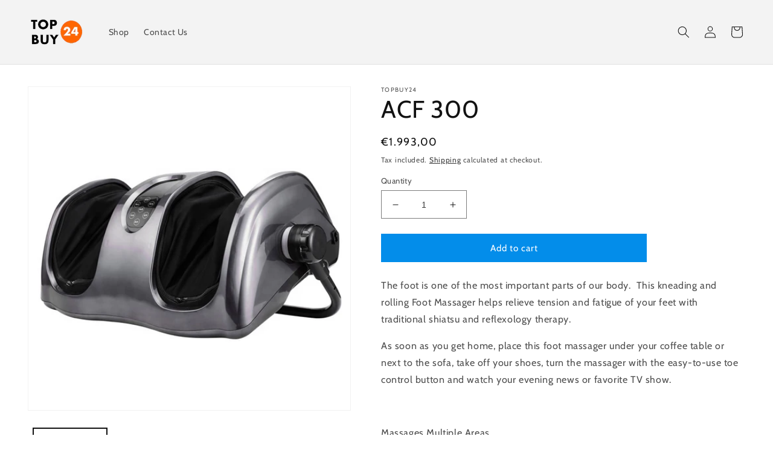

--- FILE ---
content_type: text/html; charset=utf-8
request_url: https://topbuy24.com/products/maxwell-shiatsu-foot-massager-v2
body_size: 23300
content:
<!doctype html>
<html class="no-js" lang="en">
  <head>
    
    <meta name="google-site-verification" content="-t35RFpNu-gGT3m8yj3r-T65OM9zBbG9zUxtexwhsic" />    
    
    <meta charset="utf-8">
    <meta http-equiv="X-UA-Compatible" content="IE=edge">
    <meta name="viewport" content="width=device-width,initial-scale=1">
    <meta name="theme-color" content="">
    <link rel="canonical" href="https://topbuy24.com/products/maxwell-shiatsu-foot-massager-v2">
    <link rel="preconnect" href="https://cdn.shopify.com" crossorigin><link rel="preconnect" href="https://fonts.shopifycdn.com" crossorigin><title>
      ACF 300
 &ndash; TopBuy24</title>

    
      <meta name="description" content="The foot is one of the most important parts of our body.  This kneading and rolling Foot Massager helps relieve tension and fatigue of your feet with traditional shiatsu and reflexology therapy. As soon as you get home, place this foot massager under your coffee table or next to the sofa, take off your shoes, turn the ">
    

    

<meta property="og:site_name" content="TopBuy24">
<meta property="og:url" content="https://topbuy24.com/products/maxwell-shiatsu-foot-massager-v2">
<meta property="og:title" content="ACF 300">
<meta property="og:type" content="product">
<meta property="og:description" content="The foot is one of the most important parts of our body.  This kneading and rolling Foot Massager helps relieve tension and fatigue of your feet with traditional shiatsu and reflexology therapy. As soon as you get home, place this foot massager under your coffee table or next to the sofa, take off your shoes, turn the "><meta property="og:image" content="http://topbuy24.com/cdn/shop/products/zuu.jpg?v=1637596610">
  <meta property="og:image:secure_url" content="https://topbuy24.com/cdn/shop/products/zuu.jpg?v=1637596610">
  <meta property="og:image:width" content="700">
  <meta property="og:image:height" content="700"><meta property="og:price:amount" content="1.993,00">
  <meta property="og:price:currency" content="EUR"><meta name="twitter:card" content="summary_large_image">
<meta name="twitter:title" content="ACF 300">
<meta name="twitter:description" content="The foot is one of the most important parts of our body.  This kneading and rolling Foot Massager helps relieve tension and fatigue of your feet with traditional shiatsu and reflexology therapy. As soon as you get home, place this foot massager under your coffee table or next to the sofa, take off your shoes, turn the ">


    <script src="//topbuy24.com/cdn/shop/t/5/assets/global.js?v=24850326154503943211650987461" defer="defer"></script>
    <script>window.performance && window.performance.mark && window.performance.mark('shopify.content_for_header.start');</script><meta id="shopify-digital-wallet" name="shopify-digital-wallet" content="/2822438976/digital_wallets/dialog">
<meta name="shopify-checkout-api-token" content="760be809e21fd9f2ce2417eedffdd78c">
<meta id="in-context-paypal-metadata" data-shop-id="2822438976" data-venmo-supported="false" data-environment="production" data-locale="en_US" data-paypal-v4="true" data-currency="EUR">
<link rel="alternate" type="application/json+oembed" href="https://topbuy24.com/products/maxwell-shiatsu-foot-massager-v2.oembed">
<script async="async" src="/checkouts/internal/preloads.js?locale=en-DE"></script>
<script id="shopify-features" type="application/json">{"accessToken":"760be809e21fd9f2ce2417eedffdd78c","betas":["rich-media-storefront-analytics"],"domain":"topbuy24.com","predictiveSearch":true,"shopId":2822438976,"locale":"en"}</script>
<script>var Shopify = Shopify || {};
Shopify.shop = "topbuy24.myshopify.com";
Shopify.locale = "en";
Shopify.currency = {"active":"EUR","rate":"1.0"};
Shopify.country = "DE";
Shopify.theme = {"name":"Dawn","id":130169405624,"schema_name":"Dawn","schema_version":"5.0.0","theme_store_id":887,"role":"main"};
Shopify.theme.handle = "null";
Shopify.theme.style = {"id":null,"handle":null};
Shopify.cdnHost = "topbuy24.com/cdn";
Shopify.routes = Shopify.routes || {};
Shopify.routes.root = "/";</script>
<script type="module">!function(o){(o.Shopify=o.Shopify||{}).modules=!0}(window);</script>
<script>!function(o){function n(){var o=[];function n(){o.push(Array.prototype.slice.apply(arguments))}return n.q=o,n}var t=o.Shopify=o.Shopify||{};t.loadFeatures=n(),t.autoloadFeatures=n()}(window);</script>
<script id="shop-js-analytics" type="application/json">{"pageType":"product"}</script>
<script defer="defer" async type="module" src="//topbuy24.com/cdn/shopifycloud/shop-js/modules/v2/client.init-shop-cart-sync_BT-GjEfc.en.esm.js"></script>
<script defer="defer" async type="module" src="//topbuy24.com/cdn/shopifycloud/shop-js/modules/v2/chunk.common_D58fp_Oc.esm.js"></script>
<script defer="defer" async type="module" src="//topbuy24.com/cdn/shopifycloud/shop-js/modules/v2/chunk.modal_xMitdFEc.esm.js"></script>
<script type="module">
  await import("//topbuy24.com/cdn/shopifycloud/shop-js/modules/v2/client.init-shop-cart-sync_BT-GjEfc.en.esm.js");
await import("//topbuy24.com/cdn/shopifycloud/shop-js/modules/v2/chunk.common_D58fp_Oc.esm.js");
await import("//topbuy24.com/cdn/shopifycloud/shop-js/modules/v2/chunk.modal_xMitdFEc.esm.js");

  window.Shopify.SignInWithShop?.initShopCartSync?.({"fedCMEnabled":true,"windoidEnabled":true});

</script>
<script id="__st">var __st={"a":2822438976,"offset":3600,"reqid":"a5c479b6-461d-4f62-be91-dc2e6df5849c-1769366464","pageurl":"topbuy24.com\/products\/maxwell-shiatsu-foot-massager-v2","u":"86c2137f8555","p":"product","rtyp":"product","rid":6555612840120};</script>
<script>window.ShopifyPaypalV4VisibilityTracking = true;</script>
<script id="captcha-bootstrap">!function(){'use strict';const t='contact',e='account',n='new_comment',o=[[t,t],['blogs',n],['comments',n],[t,'customer']],c=[[e,'customer_login'],[e,'guest_login'],[e,'recover_customer_password'],[e,'create_customer']],r=t=>t.map((([t,e])=>`form[action*='/${t}']:not([data-nocaptcha='true']) input[name='form_type'][value='${e}']`)).join(','),a=t=>()=>t?[...document.querySelectorAll(t)].map((t=>t.form)):[];function s(){const t=[...o],e=r(t);return a(e)}const i='password',u='form_key',d=['recaptcha-v3-token','g-recaptcha-response','h-captcha-response',i],f=()=>{try{return window.sessionStorage}catch{return}},m='__shopify_v',_=t=>t.elements[u];function p(t,e,n=!1){try{const o=window.sessionStorage,c=JSON.parse(o.getItem(e)),{data:r}=function(t){const{data:e,action:n}=t;return t[m]||n?{data:e,action:n}:{data:t,action:n}}(c);for(const[e,n]of Object.entries(r))t.elements[e]&&(t.elements[e].value=n);n&&o.removeItem(e)}catch(o){console.error('form repopulation failed',{error:o})}}const l='form_type',E='cptcha';function T(t){t.dataset[E]=!0}const w=window,h=w.document,L='Shopify',v='ce_forms',y='captcha';let A=!1;((t,e)=>{const n=(g='f06e6c50-85a8-45c8-87d0-21a2b65856fe',I='https://cdn.shopify.com/shopifycloud/storefront-forms-hcaptcha/ce_storefront_forms_captcha_hcaptcha.v1.5.2.iife.js',D={infoText:'Protected by hCaptcha',privacyText:'Privacy',termsText:'Terms'},(t,e,n)=>{const o=w[L][v],c=o.bindForm;if(c)return c(t,g,e,D).then(n);var r;o.q.push([[t,g,e,D],n]),r=I,A||(h.body.append(Object.assign(h.createElement('script'),{id:'captcha-provider',async:!0,src:r})),A=!0)});var g,I,D;w[L]=w[L]||{},w[L][v]=w[L][v]||{},w[L][v].q=[],w[L][y]=w[L][y]||{},w[L][y].protect=function(t,e){n(t,void 0,e),T(t)},Object.freeze(w[L][y]),function(t,e,n,w,h,L){const[v,y,A,g]=function(t,e,n){const i=e?o:[],u=t?c:[],d=[...i,...u],f=r(d),m=r(i),_=r(d.filter((([t,e])=>n.includes(e))));return[a(f),a(m),a(_),s()]}(w,h,L),I=t=>{const e=t.target;return e instanceof HTMLFormElement?e:e&&e.form},D=t=>v().includes(t);t.addEventListener('submit',(t=>{const e=I(t);if(!e)return;const n=D(e)&&!e.dataset.hcaptchaBound&&!e.dataset.recaptchaBound,o=_(e),c=g().includes(e)&&(!o||!o.value);(n||c)&&t.preventDefault(),c&&!n&&(function(t){try{if(!f())return;!function(t){const e=f();if(!e)return;const n=_(t);if(!n)return;const o=n.value;o&&e.removeItem(o)}(t);const e=Array.from(Array(32),(()=>Math.random().toString(36)[2])).join('');!function(t,e){_(t)||t.append(Object.assign(document.createElement('input'),{type:'hidden',name:u})),t.elements[u].value=e}(t,e),function(t,e){const n=f();if(!n)return;const o=[...t.querySelectorAll(`input[type='${i}']`)].map((({name:t})=>t)),c=[...d,...o],r={};for(const[a,s]of new FormData(t).entries())c.includes(a)||(r[a]=s);n.setItem(e,JSON.stringify({[m]:1,action:t.action,data:r}))}(t,e)}catch(e){console.error('failed to persist form',e)}}(e),e.submit())}));const S=(t,e)=>{t&&!t.dataset[E]&&(n(t,e.some((e=>e===t))),T(t))};for(const o of['focusin','change'])t.addEventListener(o,(t=>{const e=I(t);D(e)&&S(e,y())}));const B=e.get('form_key'),M=e.get(l),P=B&&M;t.addEventListener('DOMContentLoaded',(()=>{const t=y();if(P)for(const e of t)e.elements[l].value===M&&p(e,B);[...new Set([...A(),...v().filter((t=>'true'===t.dataset.shopifyCaptcha))])].forEach((e=>S(e,t)))}))}(h,new URLSearchParams(w.location.search),n,t,e,['guest_login'])})(!0,!0)}();</script>
<script integrity="sha256-4kQ18oKyAcykRKYeNunJcIwy7WH5gtpwJnB7kiuLZ1E=" data-source-attribution="shopify.loadfeatures" defer="defer" src="//topbuy24.com/cdn/shopifycloud/storefront/assets/storefront/load_feature-a0a9edcb.js" crossorigin="anonymous"></script>
<script data-source-attribution="shopify.dynamic_checkout.dynamic.init">var Shopify=Shopify||{};Shopify.PaymentButton=Shopify.PaymentButton||{isStorefrontPortableWallets:!0,init:function(){window.Shopify.PaymentButton.init=function(){};var t=document.createElement("script");t.src="https://topbuy24.com/cdn/shopifycloud/portable-wallets/latest/portable-wallets.en.js",t.type="module",document.head.appendChild(t)}};
</script>
<script data-source-attribution="shopify.dynamic_checkout.buyer_consent">
  function portableWalletsHideBuyerConsent(e){var t=document.getElementById("shopify-buyer-consent"),n=document.getElementById("shopify-subscription-policy-button");t&&n&&(t.classList.add("hidden"),t.setAttribute("aria-hidden","true"),n.removeEventListener("click",e))}function portableWalletsShowBuyerConsent(e){var t=document.getElementById("shopify-buyer-consent"),n=document.getElementById("shopify-subscription-policy-button");t&&n&&(t.classList.remove("hidden"),t.removeAttribute("aria-hidden"),n.addEventListener("click",e))}window.Shopify?.PaymentButton&&(window.Shopify.PaymentButton.hideBuyerConsent=portableWalletsHideBuyerConsent,window.Shopify.PaymentButton.showBuyerConsent=portableWalletsShowBuyerConsent);
</script>
<script data-source-attribution="shopify.dynamic_checkout.cart.bootstrap">document.addEventListener("DOMContentLoaded",(function(){function t(){return document.querySelector("shopify-accelerated-checkout-cart, shopify-accelerated-checkout")}if(t())Shopify.PaymentButton.init();else{new MutationObserver((function(e,n){t()&&(Shopify.PaymentButton.init(),n.disconnect())})).observe(document.body,{childList:!0,subtree:!0})}}));
</script>
<link id="shopify-accelerated-checkout-styles" rel="stylesheet" media="screen" href="https://topbuy24.com/cdn/shopifycloud/portable-wallets/latest/accelerated-checkout-backwards-compat.css" crossorigin="anonymous">
<style id="shopify-accelerated-checkout-cart">
        #shopify-buyer-consent {
  margin-top: 1em;
  display: inline-block;
  width: 100%;
}

#shopify-buyer-consent.hidden {
  display: none;
}

#shopify-subscription-policy-button {
  background: none;
  border: none;
  padding: 0;
  text-decoration: underline;
  font-size: inherit;
  cursor: pointer;
}

#shopify-subscription-policy-button::before {
  box-shadow: none;
}

      </style>
<script id="sections-script" data-sections="header,footer" defer="defer" src="//topbuy24.com/cdn/shop/t/5/compiled_assets/scripts.js?v=1586"></script>
<script>window.performance && window.performance.mark && window.performance.mark('shopify.content_for_header.end');</script>


    <style data-shopify>
      @font-face {
  font-family: Cabin;
  font-weight: 400;
  font-style: normal;
  font-display: swap;
  src: url("//topbuy24.com/cdn/fonts/cabin/cabin_n4.cefc6494a78f87584a6f312fea532919154f66fe.woff2") format("woff2"),
       url("//topbuy24.com/cdn/fonts/cabin/cabin_n4.8c16611b00f59d27f4b27ce4328dfe514ce77517.woff") format("woff");
}

      @font-face {
  font-family: Cabin;
  font-weight: 700;
  font-style: normal;
  font-display: swap;
  src: url("//topbuy24.com/cdn/fonts/cabin/cabin_n7.255204a342bfdbc9ae2017bd4e6a90f8dbb2f561.woff2") format("woff2"),
       url("//topbuy24.com/cdn/fonts/cabin/cabin_n7.e2afa22a0d0f4b64da3569c990897429d40ff5c0.woff") format("woff");
}

      @font-face {
  font-family: Cabin;
  font-weight: 400;
  font-style: italic;
  font-display: swap;
  src: url("//topbuy24.com/cdn/fonts/cabin/cabin_i4.d89c1b32b09ecbc46c12781fcf7b2085f17c0be9.woff2") format("woff2"),
       url("//topbuy24.com/cdn/fonts/cabin/cabin_i4.0a521b11d0b69adfc41e22a263eec7c02aecfe99.woff") format("woff");
}

      @font-face {
  font-family: Cabin;
  font-weight: 700;
  font-style: italic;
  font-display: swap;
  src: url("//topbuy24.com/cdn/fonts/cabin/cabin_i7.ef2404c08a493e7ccbc92d8c39adf683f40e1fb5.woff2") format("woff2"),
       url("//topbuy24.com/cdn/fonts/cabin/cabin_i7.480421791818000fc8a5d4134822321b5d7964f8.woff") format("woff");
}

      @font-face {
  font-family: Cabin;
  font-weight: 400;
  font-style: normal;
  font-display: swap;
  src: url("//topbuy24.com/cdn/fonts/cabin/cabin_n4.cefc6494a78f87584a6f312fea532919154f66fe.woff2") format("woff2"),
       url("//topbuy24.com/cdn/fonts/cabin/cabin_n4.8c16611b00f59d27f4b27ce4328dfe514ce77517.woff") format("woff");
}


      :root {
        --font-body-family: Cabin, sans-serif;
        --font-body-style: normal;
        --font-body-weight: 400;
        --font-body-weight-bold: 700;

        --font-heading-family: Cabin, sans-serif;
        --font-heading-style: normal;
        --font-heading-weight: 400;

        --font-body-scale: 1.0;
        --font-heading-scale: 1.0;

        --color-base-text: 18, 18, 18;
        --color-shadow: 18, 18, 18;
        --color-base-background-1: 255, 255, 255;
        --color-base-background-2: 243, 243, 243;
        --color-base-solid-button-labels: 255, 255, 255;
        --color-base-outline-button-labels: 18, 18, 18;
        --color-base-accent-1: 3, 141, 234;
        --color-base-accent-2: 226, 33, 32;
        --payment-terms-background-color: #ffffff;

        --gradient-base-background-1: #ffffff;
        --gradient-base-background-2: #f3f3f3;
        --gradient-base-accent-1: #038dea;
        --gradient-base-accent-2: #e22120;

        --media-padding: px;
        --media-border-opacity: 0.05;
        --media-border-width: 1px;
        --media-radius: 0px;
        --media-shadow-opacity: 0.0;
        --media-shadow-horizontal-offset: 0px;
        --media-shadow-vertical-offset: 4px;
        --media-shadow-blur-radius: 5px;

        --page-width: 140rem;
        --page-width-margin: 0rem;

        --card-image-padding: 0.0rem;
        --card-corner-radius: 0.0rem;
        --card-text-alignment: left;
        --card-border-width: 0.0rem;
        --card-border-opacity: 0.1;
        --card-shadow-opacity: 0.0;
        --card-shadow-horizontal-offset: 0.0rem;
        --card-shadow-vertical-offset: 0.4rem;
        --card-shadow-blur-radius: 0.5rem;

        --badge-corner-radius: 4.0rem;

        --popup-border-width: 1px;
        --popup-border-opacity: 0.1;
        --popup-corner-radius: 0px;
        --popup-shadow-opacity: 0.0;
        --popup-shadow-horizontal-offset: 0px;
        --popup-shadow-vertical-offset: 4px;
        --popup-shadow-blur-radius: 5px;

        --drawer-border-width: 1px;
        --drawer-border-opacity: 0.1;
        --drawer-shadow-opacity: 0.0;
        --drawer-shadow-horizontal-offset: 0px;
        --drawer-shadow-vertical-offset: 4px;
        --drawer-shadow-blur-radius: 5px;

        --spacing-sections-desktop: 0px;
        --spacing-sections-mobile: 0px;

        --grid-desktop-vertical-spacing: 8px;
        --grid-desktop-horizontal-spacing: 8px;
        --grid-mobile-vertical-spacing: 4px;
        --grid-mobile-horizontal-spacing: 4px;

        --text-boxes-border-opacity: 0.1;
        --text-boxes-border-width: 0px;
        --text-boxes-radius: 0px;
        --text-boxes-shadow-opacity: 0.0;
        --text-boxes-shadow-horizontal-offset: 0px;
        --text-boxes-shadow-vertical-offset: 4px;
        --text-boxes-shadow-blur-radius: 5px;

        --buttons-radius: 0px;
        --buttons-radius-outset: 0px;
        --buttons-border-width: 1px;
        --buttons-border-opacity: 1.0;
        --buttons-shadow-opacity: 0.0;
        --buttons-shadow-horizontal-offset: 0px;
        --buttons-shadow-vertical-offset: 4px;
        --buttons-shadow-blur-radius: 5px;
        --buttons-border-offset: 0px;

        --inputs-radius: 0px;
        --inputs-border-width: 1px;
        --inputs-border-opacity: 0.55;
        --inputs-shadow-opacity: 0.0;
        --inputs-shadow-horizontal-offset: 0px;
        --inputs-margin-offset: 0px;
        --inputs-shadow-vertical-offset: 4px;
        --inputs-shadow-blur-radius: 5px;
        --inputs-radius-outset: 0px;

        --variant-pills-radius: 40px;
        --variant-pills-border-width: 1px;
        --variant-pills-border-opacity: 0.55;
        --variant-pills-shadow-opacity: 0.0;
        --variant-pills-shadow-horizontal-offset: 0px;
        --variant-pills-shadow-vertical-offset: 4px;
        --variant-pills-shadow-blur-radius: 5px;
      }

      *,
      *::before,
      *::after {
        box-sizing: inherit;
      }

      html {
        box-sizing: border-box;
        font-size: calc(var(--font-body-scale) * 62.5%);
        height: 100%;
      }

      body {
        display: grid;
        grid-template-rows: auto auto 1fr auto;
        grid-template-columns: 100%;
        min-height: 100%;
        margin: 0;
        font-size: 1.5rem;
        letter-spacing: 0.06rem;
        line-height: calc(1 + 0.8 / var(--font-body-scale));
        font-family: var(--font-body-family);
        font-style: var(--font-body-style);
        font-weight: var(--font-body-weight);
      }

      @media screen and (min-width: 750px) {
        body {
          font-size: 1.6rem;
        }
      }
    </style>

    <link href="//topbuy24.com/cdn/shop/t/5/assets/base.css?v=33648442733440060821650987477" rel="stylesheet" type="text/css" media="all" />
<link rel="preload" as="font" href="//topbuy24.com/cdn/fonts/cabin/cabin_n4.cefc6494a78f87584a6f312fea532919154f66fe.woff2" type="font/woff2" crossorigin><link rel="preload" as="font" href="//topbuy24.com/cdn/fonts/cabin/cabin_n4.cefc6494a78f87584a6f312fea532919154f66fe.woff2" type="font/woff2" crossorigin><link rel="stylesheet" href="//topbuy24.com/cdn/shop/t/5/assets/component-predictive-search.css?v=165644661289088488651650987457" media="print" onload="this.media='all'"><script>document.documentElement.className = document.documentElement.className.replace('no-js', 'js');
    if (Shopify.designMode) {
      document.documentElement.classList.add('shopify-design-mode');
    }
    </script>

<!-- Taboola Pixel Code -->
<script type='text/javascript'>
  window._tfa = window._tfa || [];
  window._tfa.push({notify: 'event', name: 'page_view', id: 1591733});
  !function (t, f, a, x) {
         if (!document.getElementById(x)) {
            t.async = 1;t.src = a;t.id=x;f.parentNode.insertBefore(t, f);
         }
  }(document.createElement('script'),
  document.getElementsByTagName('script')[0],
  '//cdn.taboola.com/libtrc/unip/1591733/tfa.js',
  'tb_tfa_script');
</script>
<!-- End of Taboola Pixel Code -->
  
	<script>var loox_global_hash = '1727056874074';</script><style>.loox-reviews-default { max-width: 1200px; margin: 0 auto; }.loox-rating .loox-icon { color:#f5cc00; }
:root { --lxs-rating-icon-color: #f5cc00; }</style>
<!--Gem_Page_Header_Script-->
<!-- "snippets/gem-app-header-scripts.liquid" was not rendered, the associated app was uninstalled -->
<!--End_Gem_Page_Header_Script-->
<!-- BEGIN app block: shopify://apps/voluum/blocks/app-block/6bb81c29-e33c-42c4-b756-dd9ebccb13b2 -->


<script>
  const appVersion = 1721924962693;
  const extendedLogging = {"1721924962693":{"voluumDomain":"encedgetslegertant.com"}}[appVersion].extendedLogging;
  const logsUrl = {"1721924962693":{"voluumDomain":"encedgetslegertant.com"}}[appVersion].logsUrl;

  if (extendedLogging && logsUrl) {
    const logger = ( message, level = 'error' ) => {
        const queryString = new URLSearchParams({ message, level }).toString();
        navigator.sendBeacon(`https://${logsUrl}/proxy/logs?${queryString}`);
    };
    window.logger= logger;
  }
</script>

<script
  defer
  type="text/javascript"
>
  const domain = {"1721924962693":{"voluumDomain":"encedgetslegertant.com"}}[appVersion].voluumDomain;
  const offerId = [appVersion].voluumOfferId;
  const urlParams = new URLSearchParams(window.location.search);
  const cpid = urlParams.get('cpid');

  if (domain && offerId && cpid) {
    const style = document.createElement("style");
    style.innerHTML = ".dtpcnt{opacity: 0;}";
    document.head.appendChild(style);

    const meta = document.createElement("meta");
    meta.httpEquiv = "delegate-ch";
    meta.content = 'sec-ch-ua https://domain; sec-ch-ua-mobile https://domain; sec-ch-ua-arch https://domain; sec-ch-ua-model https://domain; sec-ch-ua-platform https://domain; sec-ch-ua-platform-version https://domain; sec-ch-ua-bitness https://domain; sec-ch-ua-full-version-list https://domain; sec-ch-ua-full-version https://domain'.replaceAll('domain', domain);
    document.head.appendChild(meta);

    const funcParam = 'https://domain/d/.js?oid=offerId&dtp-attribution=oid'.replace('domain', domain).replace('offerId', offerId);

    (function(c,a,f,q,b,m,r,g,h,k,d,n,e,p){p="https:"===c.location.protocol?"secure; ":"";c[b]||(c[b]=function(a){c[b].state.callbackQueue.push(a)},c[b].state={callbackQueue:[]},c[b].registerConversion=function(a){c[b].state.callbackQueue.push(a)},function(){(k=/[?&]cpid(=([^&#]*)|&|#|$)/.exec(c.location.href))&&k[2]&&(d=k[2],n=a.cookie.match(new RegExp("(^| )vl-"+d+"=([^;]+)")));var b=a.cookie.match(/(^| )vl-cid=([^;]+)/),l;"savedCid"!==r||!b||d&&"undefined"!==typeof d||(l=b.pop());g=a.createElement("script");
    h=a.scripts[0];g.src=m+(-1===m.indexOf("?")?"?":"&")+"oref="+f(a.referrer)+"&ourl="+f(location[q])+"&opt="+f(a.title)+"&vtm="+(new Date).getTime()+(l?"&cid="+l:"")+(n?"&uw=no":"");h.parentNode.insertBefore(g,h);d&&(e=new Date,e.setTime(e.getTime()+864E5),a.cookie="vl-"+d+"=1; "+p+"samesite=Strict; expires="+e.toGMTString()+"; path=/")}())})(window,document,encodeURIComponent,"href","dtpCallback",funcParam,"savedCid");

    window.logger(`Voluum script initialized. shop: TopBuy24`, 'info');
  } else {
    if (!domain) {
      window.logger('Missing voluum domain. shop: TopBuy24');
    }
    if (!cpid) {
      window.logger(`Missing campaign id. shop: TopBuy24`);
    }
    if (!offerId) {
      window.logger(`Missing offer id. shop: TopBuy24`);
    }
    window.logger(`Failed to initialize voluum script. shop: TopBuy24`);
  }
</script>




<noscript>
  <link href="https:///d/.js?noscript=true&ourl=" rel="stylesheet">
</noscript>


<!-- END app block --><link href="https://monorail-edge.shopifysvc.com" rel="dns-prefetch">
<script>(function(){if ("sendBeacon" in navigator && "performance" in window) {try {var session_token_from_headers = performance.getEntriesByType('navigation')[0].serverTiming.find(x => x.name == '_s').description;} catch {var session_token_from_headers = undefined;}var session_cookie_matches = document.cookie.match(/_shopify_s=([^;]*)/);var session_token_from_cookie = session_cookie_matches && session_cookie_matches.length === 2 ? session_cookie_matches[1] : "";var session_token = session_token_from_headers || session_token_from_cookie || "";function handle_abandonment_event(e) {var entries = performance.getEntries().filter(function(entry) {return /monorail-edge.shopifysvc.com/.test(entry.name);});if (!window.abandonment_tracked && entries.length === 0) {window.abandonment_tracked = true;var currentMs = Date.now();var navigation_start = performance.timing.navigationStart;var payload = {shop_id: 2822438976,url: window.location.href,navigation_start,duration: currentMs - navigation_start,session_token,page_type: "product"};window.navigator.sendBeacon("https://monorail-edge.shopifysvc.com/v1/produce", JSON.stringify({schema_id: "online_store_buyer_site_abandonment/1.1",payload: payload,metadata: {event_created_at_ms: currentMs,event_sent_at_ms: currentMs}}));}}window.addEventListener('pagehide', handle_abandonment_event);}}());</script>
<script id="web-pixels-manager-setup">(function e(e,d,r,n,o){if(void 0===o&&(o={}),!Boolean(null===(a=null===(i=window.Shopify)||void 0===i?void 0:i.analytics)||void 0===a?void 0:a.replayQueue)){var i,a;window.Shopify=window.Shopify||{};var t=window.Shopify;t.analytics=t.analytics||{};var s=t.analytics;s.replayQueue=[],s.publish=function(e,d,r){return s.replayQueue.push([e,d,r]),!0};try{self.performance.mark("wpm:start")}catch(e){}var l=function(){var e={modern:/Edge?\/(1{2}[4-9]|1[2-9]\d|[2-9]\d{2}|\d{4,})\.\d+(\.\d+|)|Firefox\/(1{2}[4-9]|1[2-9]\d|[2-9]\d{2}|\d{4,})\.\d+(\.\d+|)|Chrom(ium|e)\/(9{2}|\d{3,})\.\d+(\.\d+|)|(Maci|X1{2}).+ Version\/(15\.\d+|(1[6-9]|[2-9]\d|\d{3,})\.\d+)([,.]\d+|)( \(\w+\)|)( Mobile\/\w+|) Safari\/|Chrome.+OPR\/(9{2}|\d{3,})\.\d+\.\d+|(CPU[ +]OS|iPhone[ +]OS|CPU[ +]iPhone|CPU IPhone OS|CPU iPad OS)[ +]+(15[._]\d+|(1[6-9]|[2-9]\d|\d{3,})[._]\d+)([._]\d+|)|Android:?[ /-](13[3-9]|1[4-9]\d|[2-9]\d{2}|\d{4,})(\.\d+|)(\.\d+|)|Android.+Firefox\/(13[5-9]|1[4-9]\d|[2-9]\d{2}|\d{4,})\.\d+(\.\d+|)|Android.+Chrom(ium|e)\/(13[3-9]|1[4-9]\d|[2-9]\d{2}|\d{4,})\.\d+(\.\d+|)|SamsungBrowser\/([2-9]\d|\d{3,})\.\d+/,legacy:/Edge?\/(1[6-9]|[2-9]\d|\d{3,})\.\d+(\.\d+|)|Firefox\/(5[4-9]|[6-9]\d|\d{3,})\.\d+(\.\d+|)|Chrom(ium|e)\/(5[1-9]|[6-9]\d|\d{3,})\.\d+(\.\d+|)([\d.]+$|.*Safari\/(?![\d.]+ Edge\/[\d.]+$))|(Maci|X1{2}).+ Version\/(10\.\d+|(1[1-9]|[2-9]\d|\d{3,})\.\d+)([,.]\d+|)( \(\w+\)|)( Mobile\/\w+|) Safari\/|Chrome.+OPR\/(3[89]|[4-9]\d|\d{3,})\.\d+\.\d+|(CPU[ +]OS|iPhone[ +]OS|CPU[ +]iPhone|CPU IPhone OS|CPU iPad OS)[ +]+(10[._]\d+|(1[1-9]|[2-9]\d|\d{3,})[._]\d+)([._]\d+|)|Android:?[ /-](13[3-9]|1[4-9]\d|[2-9]\d{2}|\d{4,})(\.\d+|)(\.\d+|)|Mobile Safari.+OPR\/([89]\d|\d{3,})\.\d+\.\d+|Android.+Firefox\/(13[5-9]|1[4-9]\d|[2-9]\d{2}|\d{4,})\.\d+(\.\d+|)|Android.+Chrom(ium|e)\/(13[3-9]|1[4-9]\d|[2-9]\d{2}|\d{4,})\.\d+(\.\d+|)|Android.+(UC? ?Browser|UCWEB|U3)[ /]?(15\.([5-9]|\d{2,})|(1[6-9]|[2-9]\d|\d{3,})\.\d+)\.\d+|SamsungBrowser\/(5\.\d+|([6-9]|\d{2,})\.\d+)|Android.+MQ{2}Browser\/(14(\.(9|\d{2,})|)|(1[5-9]|[2-9]\d|\d{3,})(\.\d+|))(\.\d+|)|K[Aa][Ii]OS\/(3\.\d+|([4-9]|\d{2,})\.\d+)(\.\d+|)/},d=e.modern,r=e.legacy,n=navigator.userAgent;return n.match(d)?"modern":n.match(r)?"legacy":"unknown"}(),u="modern"===l?"modern":"legacy",c=(null!=n?n:{modern:"",legacy:""})[u],f=function(e){return[e.baseUrl,"/wpm","/b",e.hashVersion,"modern"===e.buildTarget?"m":"l",".js"].join("")}({baseUrl:d,hashVersion:r,buildTarget:u}),m=function(e){var d=e.version,r=e.bundleTarget,n=e.surface,o=e.pageUrl,i=e.monorailEndpoint;return{emit:function(e){var a=e.status,t=e.errorMsg,s=(new Date).getTime(),l=JSON.stringify({metadata:{event_sent_at_ms:s},events:[{schema_id:"web_pixels_manager_load/3.1",payload:{version:d,bundle_target:r,page_url:o,status:a,surface:n,error_msg:t},metadata:{event_created_at_ms:s}}]});if(!i)return console&&console.warn&&console.warn("[Web Pixels Manager] No Monorail endpoint provided, skipping logging."),!1;try{return self.navigator.sendBeacon.bind(self.navigator)(i,l)}catch(e){}var u=new XMLHttpRequest;try{return u.open("POST",i,!0),u.setRequestHeader("Content-Type","text/plain"),u.send(l),!0}catch(e){return console&&console.warn&&console.warn("[Web Pixels Manager] Got an unhandled error while logging to Monorail."),!1}}}}({version:r,bundleTarget:l,surface:e.surface,pageUrl:self.location.href,monorailEndpoint:e.monorailEndpoint});try{o.browserTarget=l,function(e){var d=e.src,r=e.async,n=void 0===r||r,o=e.onload,i=e.onerror,a=e.sri,t=e.scriptDataAttributes,s=void 0===t?{}:t,l=document.createElement("script"),u=document.querySelector("head"),c=document.querySelector("body");if(l.async=n,l.src=d,a&&(l.integrity=a,l.crossOrigin="anonymous"),s)for(var f in s)if(Object.prototype.hasOwnProperty.call(s,f))try{l.dataset[f]=s[f]}catch(e){}if(o&&l.addEventListener("load",o),i&&l.addEventListener("error",i),u)u.appendChild(l);else{if(!c)throw new Error("Did not find a head or body element to append the script");c.appendChild(l)}}({src:f,async:!0,onload:function(){if(!function(){var e,d;return Boolean(null===(d=null===(e=window.Shopify)||void 0===e?void 0:e.analytics)||void 0===d?void 0:d.initialized)}()){var d=window.webPixelsManager.init(e)||void 0;if(d){var r=window.Shopify.analytics;r.replayQueue.forEach((function(e){var r=e[0],n=e[1],o=e[2];d.publishCustomEvent(r,n,o)})),r.replayQueue=[],r.publish=d.publishCustomEvent,r.visitor=d.visitor,r.initialized=!0}}},onerror:function(){return m.emit({status:"failed",errorMsg:"".concat(f," has failed to load")})},sri:function(e){var d=/^sha384-[A-Za-z0-9+/=]+$/;return"string"==typeof e&&d.test(e)}(c)?c:"",scriptDataAttributes:o}),m.emit({status:"loading"})}catch(e){m.emit({status:"failed",errorMsg:(null==e?void 0:e.message)||"Unknown error"})}}})({shopId: 2822438976,storefrontBaseUrl: "https://topbuy24.com",extensionsBaseUrl: "https://extensions.shopifycdn.com/cdn/shopifycloud/web-pixels-manager",monorailEndpoint: "https://monorail-edge.shopifysvc.com/unstable/produce_batch",surface: "storefront-renderer",enabledBetaFlags: ["2dca8a86"],webPixelsConfigList: [{"id":"530645257","configuration":"{\"voluumDomain\":\"encedgetslegertant.com\",\"logsUrl\":\"shop-int.voluum.codewise.com\",\"extendedLogging\":\"false\"}","eventPayloadVersion":"v1","runtimeContext":"STRICT","scriptVersion":"2d18fdc3e099704091d67437a17b737d","type":"APP","apiClientId":32223821825,"privacyPurposes":["ANALYTICS","MARKETING","SALE_OF_DATA"],"dataSharingAdjustments":{"protectedCustomerApprovalScopes":[]}},{"id":"161513737","eventPayloadVersion":"v1","runtimeContext":"LAX","scriptVersion":"1","type":"CUSTOM","privacyPurposes":["MARKETING"],"name":"Meta pixel (migrated)"},{"id":"shopify-app-pixel","configuration":"{}","eventPayloadVersion":"v1","runtimeContext":"STRICT","scriptVersion":"0450","apiClientId":"shopify-pixel","type":"APP","privacyPurposes":["ANALYTICS","MARKETING"]},{"id":"shopify-custom-pixel","eventPayloadVersion":"v1","runtimeContext":"LAX","scriptVersion":"0450","apiClientId":"shopify-pixel","type":"CUSTOM","privacyPurposes":["ANALYTICS","MARKETING"]}],isMerchantRequest: false,initData: {"shop":{"name":"TopBuy24","paymentSettings":{"currencyCode":"EUR"},"myshopifyDomain":"topbuy24.myshopify.com","countryCode":"DE","storefrontUrl":"https:\/\/topbuy24.com"},"customer":null,"cart":null,"checkout":null,"productVariants":[{"price":{"amount":1993.0,"currencyCode":"EUR"},"product":{"title":"ACF 300","vendor":"TopBuy24","id":"6555612840120","untranslatedTitle":"ACF 300","url":"\/products\/maxwell-shiatsu-foot-massager-v2","type":""},"id":"39315846430904","image":{"src":"\/\/topbuy24.com\/cdn\/shop\/products\/zuu.jpg?v=1637596610"},"sku":"","title":"Default Title","untranslatedTitle":"Default Title"}],"purchasingCompany":null},},"https://topbuy24.com/cdn","fcfee988w5aeb613cpc8e4bc33m6693e112",{"modern":"","legacy":""},{"shopId":"2822438976","storefrontBaseUrl":"https:\/\/topbuy24.com","extensionBaseUrl":"https:\/\/extensions.shopifycdn.com\/cdn\/shopifycloud\/web-pixels-manager","surface":"storefront-renderer","enabledBetaFlags":"[\"2dca8a86\"]","isMerchantRequest":"false","hashVersion":"fcfee988w5aeb613cpc8e4bc33m6693e112","publish":"custom","events":"[[\"page_viewed\",{}],[\"product_viewed\",{\"productVariant\":{\"price\":{\"amount\":1993.0,\"currencyCode\":\"EUR\"},\"product\":{\"title\":\"ACF 300\",\"vendor\":\"TopBuy24\",\"id\":\"6555612840120\",\"untranslatedTitle\":\"ACF 300\",\"url\":\"\/products\/maxwell-shiatsu-foot-massager-v2\",\"type\":\"\"},\"id\":\"39315846430904\",\"image\":{\"src\":\"\/\/topbuy24.com\/cdn\/shop\/products\/zuu.jpg?v=1637596610\"},\"sku\":\"\",\"title\":\"Default Title\",\"untranslatedTitle\":\"Default Title\"}}]]"});</script><script>
  window.ShopifyAnalytics = window.ShopifyAnalytics || {};
  window.ShopifyAnalytics.meta = window.ShopifyAnalytics.meta || {};
  window.ShopifyAnalytics.meta.currency = 'EUR';
  var meta = {"product":{"id":6555612840120,"gid":"gid:\/\/shopify\/Product\/6555612840120","vendor":"TopBuy24","type":"","handle":"maxwell-shiatsu-foot-massager-v2","variants":[{"id":39315846430904,"price":199300,"name":"ACF 300","public_title":null,"sku":""}],"remote":false},"page":{"pageType":"product","resourceType":"product","resourceId":6555612840120,"requestId":"a5c479b6-461d-4f62-be91-dc2e6df5849c-1769366464"}};
  for (var attr in meta) {
    window.ShopifyAnalytics.meta[attr] = meta[attr];
  }
</script>
<script class="analytics">
  (function () {
    var customDocumentWrite = function(content) {
      var jquery = null;

      if (window.jQuery) {
        jquery = window.jQuery;
      } else if (window.Checkout && window.Checkout.$) {
        jquery = window.Checkout.$;
      }

      if (jquery) {
        jquery('body').append(content);
      }
    };

    var hasLoggedConversion = function(token) {
      if (token) {
        return document.cookie.indexOf('loggedConversion=' + token) !== -1;
      }
      return false;
    }

    var setCookieIfConversion = function(token) {
      if (token) {
        var twoMonthsFromNow = new Date(Date.now());
        twoMonthsFromNow.setMonth(twoMonthsFromNow.getMonth() + 2);

        document.cookie = 'loggedConversion=' + token + '; expires=' + twoMonthsFromNow;
      }
    }

    var trekkie = window.ShopifyAnalytics.lib = window.trekkie = window.trekkie || [];
    if (trekkie.integrations) {
      return;
    }
    trekkie.methods = [
      'identify',
      'page',
      'ready',
      'track',
      'trackForm',
      'trackLink'
    ];
    trekkie.factory = function(method) {
      return function() {
        var args = Array.prototype.slice.call(arguments);
        args.unshift(method);
        trekkie.push(args);
        return trekkie;
      };
    };
    for (var i = 0; i < trekkie.methods.length; i++) {
      var key = trekkie.methods[i];
      trekkie[key] = trekkie.factory(key);
    }
    trekkie.load = function(config) {
      trekkie.config = config || {};
      trekkie.config.initialDocumentCookie = document.cookie;
      var first = document.getElementsByTagName('script')[0];
      var script = document.createElement('script');
      script.type = 'text/javascript';
      script.onerror = function(e) {
        var scriptFallback = document.createElement('script');
        scriptFallback.type = 'text/javascript';
        scriptFallback.onerror = function(error) {
                var Monorail = {
      produce: function produce(monorailDomain, schemaId, payload) {
        var currentMs = new Date().getTime();
        var event = {
          schema_id: schemaId,
          payload: payload,
          metadata: {
            event_created_at_ms: currentMs,
            event_sent_at_ms: currentMs
          }
        };
        return Monorail.sendRequest("https://" + monorailDomain + "/v1/produce", JSON.stringify(event));
      },
      sendRequest: function sendRequest(endpointUrl, payload) {
        // Try the sendBeacon API
        if (window && window.navigator && typeof window.navigator.sendBeacon === 'function' && typeof window.Blob === 'function' && !Monorail.isIos12()) {
          var blobData = new window.Blob([payload], {
            type: 'text/plain'
          });

          if (window.navigator.sendBeacon(endpointUrl, blobData)) {
            return true;
          } // sendBeacon was not successful

        } // XHR beacon

        var xhr = new XMLHttpRequest();

        try {
          xhr.open('POST', endpointUrl);
          xhr.setRequestHeader('Content-Type', 'text/plain');
          xhr.send(payload);
        } catch (e) {
          console.log(e);
        }

        return false;
      },
      isIos12: function isIos12() {
        return window.navigator.userAgent.lastIndexOf('iPhone; CPU iPhone OS 12_') !== -1 || window.navigator.userAgent.lastIndexOf('iPad; CPU OS 12_') !== -1;
      }
    };
    Monorail.produce('monorail-edge.shopifysvc.com',
      'trekkie_storefront_load_errors/1.1',
      {shop_id: 2822438976,
      theme_id: 130169405624,
      app_name: "storefront",
      context_url: window.location.href,
      source_url: "//topbuy24.com/cdn/s/trekkie.storefront.8d95595f799fbf7e1d32231b9a28fd43b70c67d3.min.js"});

        };
        scriptFallback.async = true;
        scriptFallback.src = '//topbuy24.com/cdn/s/trekkie.storefront.8d95595f799fbf7e1d32231b9a28fd43b70c67d3.min.js';
        first.parentNode.insertBefore(scriptFallback, first);
      };
      script.async = true;
      script.src = '//topbuy24.com/cdn/s/trekkie.storefront.8d95595f799fbf7e1d32231b9a28fd43b70c67d3.min.js';
      first.parentNode.insertBefore(script, first);
    };
    trekkie.load(
      {"Trekkie":{"appName":"storefront","development":false,"defaultAttributes":{"shopId":2822438976,"isMerchantRequest":null,"themeId":130169405624,"themeCityHash":"9668441210085239263","contentLanguage":"en","currency":"EUR","eventMetadataId":"2ec1101a-229a-4e4f-a3df-38baaabf34c3"},"isServerSideCookieWritingEnabled":true,"monorailRegion":"shop_domain","enabledBetaFlags":["65f19447"]},"Session Attribution":{},"S2S":{"facebookCapiEnabled":false,"source":"trekkie-storefront-renderer","apiClientId":580111}}
    );

    var loaded = false;
    trekkie.ready(function() {
      if (loaded) return;
      loaded = true;

      window.ShopifyAnalytics.lib = window.trekkie;

      var originalDocumentWrite = document.write;
      document.write = customDocumentWrite;
      try { window.ShopifyAnalytics.merchantGoogleAnalytics.call(this); } catch(error) {};
      document.write = originalDocumentWrite;

      window.ShopifyAnalytics.lib.page(null,{"pageType":"product","resourceType":"product","resourceId":6555612840120,"requestId":"a5c479b6-461d-4f62-be91-dc2e6df5849c-1769366464","shopifyEmitted":true});

      var match = window.location.pathname.match(/checkouts\/(.+)\/(thank_you|post_purchase)/)
      var token = match? match[1]: undefined;
      if (!hasLoggedConversion(token)) {
        setCookieIfConversion(token);
        window.ShopifyAnalytics.lib.track("Viewed Product",{"currency":"EUR","variantId":39315846430904,"productId":6555612840120,"productGid":"gid:\/\/shopify\/Product\/6555612840120","name":"ACF 300","price":"1993.00","sku":"","brand":"TopBuy24","variant":null,"category":"","nonInteraction":true,"remote":false},undefined,undefined,{"shopifyEmitted":true});
      window.ShopifyAnalytics.lib.track("monorail:\/\/trekkie_storefront_viewed_product\/1.1",{"currency":"EUR","variantId":39315846430904,"productId":6555612840120,"productGid":"gid:\/\/shopify\/Product\/6555612840120","name":"ACF 300","price":"1993.00","sku":"","brand":"TopBuy24","variant":null,"category":"","nonInteraction":true,"remote":false,"referer":"https:\/\/topbuy24.com\/products\/maxwell-shiatsu-foot-massager-v2"});
      }
    });


        var eventsListenerScript = document.createElement('script');
        eventsListenerScript.async = true;
        eventsListenerScript.src = "//topbuy24.com/cdn/shopifycloud/storefront/assets/shop_events_listener-3da45d37.js";
        document.getElementsByTagName('head')[0].appendChild(eventsListenerScript);

})();</script>
  <script>
  if (!window.ga || (window.ga && typeof window.ga !== 'function')) {
    window.ga = function ga() {
      (window.ga.q = window.ga.q || []).push(arguments);
      if (window.Shopify && window.Shopify.analytics && typeof window.Shopify.analytics.publish === 'function') {
        window.Shopify.analytics.publish("ga_stub_called", {}, {sendTo: "google_osp_migration"});
      }
      console.error("Shopify's Google Analytics stub called with:", Array.from(arguments), "\nSee https://help.shopify.com/manual/promoting-marketing/pixels/pixel-migration#google for more information.");
    };
    if (window.Shopify && window.Shopify.analytics && typeof window.Shopify.analytics.publish === 'function') {
      window.Shopify.analytics.publish("ga_stub_initialized", {}, {sendTo: "google_osp_migration"});
    }
  }
</script>
<script
  defer
  src="https://topbuy24.com/cdn/shopifycloud/perf-kit/shopify-perf-kit-3.0.4.min.js"
  data-application="storefront-renderer"
  data-shop-id="2822438976"
  data-render-region="gcp-us-east1"
  data-page-type="product"
  data-theme-instance-id="130169405624"
  data-theme-name="Dawn"
  data-theme-version="5.0.0"
  data-monorail-region="shop_domain"
  data-resource-timing-sampling-rate="10"
  data-shs="true"
  data-shs-beacon="true"
  data-shs-export-with-fetch="true"
  data-shs-logs-sample-rate="1"
  data-shs-beacon-endpoint="https://topbuy24.com/api/collect"
></script>
</head>

  <body class="gradient">
    <a class="skip-to-content-link button visually-hidden" href="#MainContent">
      Skip to content
    </a>

    <div id="shopify-section-announcement-bar" class="shopify-section">
</div>
    <div id="shopify-section-header" class="shopify-section section-header"><link rel="stylesheet" href="//topbuy24.com/cdn/shop/t/5/assets/component-list-menu.css?v=151968516119678728991650987464" media="print" onload="this.media='all'">
<link rel="stylesheet" href="//topbuy24.com/cdn/shop/t/5/assets/component-search.css?v=96455689198851321781650987451" media="print" onload="this.media='all'">
<link rel="stylesheet" href="//topbuy24.com/cdn/shop/t/5/assets/component-menu-drawer.css?v=182311192829367774911650987455" media="print" onload="this.media='all'">
<link rel="stylesheet" href="//topbuy24.com/cdn/shop/t/5/assets/component-cart-notification.css?v=119852831333870967341650987448" media="print" onload="this.media='all'">
<link rel="stylesheet" href="//topbuy24.com/cdn/shop/t/5/assets/component-cart-items.css?v=23917223812499722491650987477" media="print" onload="this.media='all'"><link rel="stylesheet" href="//topbuy24.com/cdn/shop/t/5/assets/component-price.css?v=112673864592427438181650987454" media="print" onload="this.media='all'">
  <link rel="stylesheet" href="//topbuy24.com/cdn/shop/t/5/assets/component-loading-overlay.css?v=167310470843593579841650987482" media="print" onload="this.media='all'"><noscript><link href="//topbuy24.com/cdn/shop/t/5/assets/component-list-menu.css?v=151968516119678728991650987464" rel="stylesheet" type="text/css" media="all" /></noscript>
<noscript><link href="//topbuy24.com/cdn/shop/t/5/assets/component-search.css?v=96455689198851321781650987451" rel="stylesheet" type="text/css" media="all" /></noscript>
<noscript><link href="//topbuy24.com/cdn/shop/t/5/assets/component-menu-drawer.css?v=182311192829367774911650987455" rel="stylesheet" type="text/css" media="all" /></noscript>
<noscript><link href="//topbuy24.com/cdn/shop/t/5/assets/component-cart-notification.css?v=119852831333870967341650987448" rel="stylesheet" type="text/css" media="all" /></noscript>
<noscript><link href="//topbuy24.com/cdn/shop/t/5/assets/component-cart-items.css?v=23917223812499722491650987477" rel="stylesheet" type="text/css" media="all" /></noscript>

<style>
  header-drawer {
    justify-self: start;
    margin-left: -1.2rem;
  }

  @media screen and (min-width: 990px) {
    header-drawer {
      display: none;
    }
  }

  .menu-drawer-container {
    display: flex;
  }

  .list-menu {
    list-style: none;
    padding: 0;
    margin: 0;
  }

  .list-menu--inline {
    display: inline-flex;
    flex-wrap: wrap;
  }

  summary.list-menu__item {
    padding-right: 2.7rem;
  }

  .list-menu__item {
    display: flex;
    align-items: center;
    line-height: calc(1 + 0.3 / var(--font-body-scale));
  }

  .list-menu__item--link {
    text-decoration: none;
    padding-bottom: 1rem;
    padding-top: 1rem;
    line-height: calc(1 + 0.8 / var(--font-body-scale));
  }

  @media screen and (min-width: 750px) {
    .list-menu__item--link {
      padding-bottom: 0.5rem;
      padding-top: 0.5rem;
    }
  }
</style><style data-shopify>.section-header {
    margin-bottom: 0px;
  }

  @media screen and (min-width: 750px) {
    .section-header {
      margin-bottom: 0px;
    }
  }</style><script src="//topbuy24.com/cdn/shop/t/5/assets/details-disclosure.js?v=153497636716254413831650987472" defer="defer"></script>
<script src="//topbuy24.com/cdn/shop/t/5/assets/details-modal.js?v=4511761896672669691650987471" defer="defer"></script>
<script src="//topbuy24.com/cdn/shop/t/5/assets/cart-notification.js?v=146771965050272264641650987453" defer="defer"></script>

<svg xmlns="http://www.w3.org/2000/svg" class="hidden">
  <symbol id="icon-search" viewbox="0 0 18 19" fill="none">
    <path fill-rule="evenodd" clip-rule="evenodd" d="M11.03 11.68A5.784 5.784 0 112.85 3.5a5.784 5.784 0 018.18 8.18zm.26 1.12a6.78 6.78 0 11.72-.7l5.4 5.4a.5.5 0 11-.71.7l-5.41-5.4z" fill="currentColor"/>
  </symbol>

  <symbol id="icon-close" class="icon icon-close" fill="none" viewBox="0 0 18 17">
    <path d="M.865 15.978a.5.5 0 00.707.707l7.433-7.431 7.579 7.282a.501.501 0 00.846-.37.5.5 0 00-.153-.351L9.712 8.546l7.417-7.416a.5.5 0 10-.707-.708L8.991 7.853 1.413.573a.5.5 0 10-.693.72l7.563 7.268-7.418 7.417z" fill="currentColor">
  </symbol>
</svg>
<sticky-header class="header-wrapper color-background-2 gradient header-wrapper--border-bottom">
  <header class="header header--middle-left page-width header--has-menu"><header-drawer data-breakpoint="tablet">
        <details id="Details-menu-drawer-container" class="menu-drawer-container">
          <summary class="header__icon header__icon--menu header__icon--summary link focus-inset" aria-label="Menu">
            <span>
              <svg xmlns="http://www.w3.org/2000/svg" aria-hidden="true" focusable="false" role="presentation" class="icon icon-hamburger" fill="none" viewBox="0 0 18 16">
  <path d="M1 .5a.5.5 0 100 1h15.71a.5.5 0 000-1H1zM.5 8a.5.5 0 01.5-.5h15.71a.5.5 0 010 1H1A.5.5 0 01.5 8zm0 7a.5.5 0 01.5-.5h15.71a.5.5 0 010 1H1a.5.5 0 01-.5-.5z" fill="currentColor">
</svg>

              <svg xmlns="http://www.w3.org/2000/svg" aria-hidden="true" focusable="false" role="presentation" class="icon icon-close" fill="none" viewBox="0 0 18 17">
  <path d="M.865 15.978a.5.5 0 00.707.707l7.433-7.431 7.579 7.282a.501.501 0 00.846-.37.5.5 0 00-.153-.351L9.712 8.546l7.417-7.416a.5.5 0 10-.707-.708L8.991 7.853 1.413.573a.5.5 0 10-.693.72l7.563 7.268-7.418 7.417z" fill="currentColor">
</svg>

            </span>
          </summary>
          <div id="menu-drawer" class="gradient menu-drawer motion-reduce" tabindex="-1">
            <div class="menu-drawer__inner-container">
              <div class="menu-drawer__navigation-container">
                <nav class="menu-drawer__navigation">
                  <ul class="menu-drawer__menu has-submenu list-menu" role="list"><li><a href="/collections/all" class="menu-drawer__menu-item list-menu__item link link--text focus-inset">
                            Shop
                          </a></li><li><a href="/policies/contact-information" class="menu-drawer__menu-item list-menu__item link link--text focus-inset">
                            Contact Us
                          </a></li></ul>
                </nav>
                <div class="menu-drawer__utility-links"><a href="/account/login" class="menu-drawer__account link focus-inset h5">
                      <svg xmlns="http://www.w3.org/2000/svg" aria-hidden="true" focusable="false" role="presentation" class="icon icon-account" fill="none" viewBox="0 0 18 19">
  <path fill-rule="evenodd" clip-rule="evenodd" d="M6 4.5a3 3 0 116 0 3 3 0 01-6 0zm3-4a4 4 0 100 8 4 4 0 000-8zm5.58 12.15c1.12.82 1.83 2.24 1.91 4.85H1.51c.08-2.6.79-4.03 1.9-4.85C4.66 11.75 6.5 11.5 9 11.5s4.35.26 5.58 1.15zM9 10.5c-2.5 0-4.65.24-6.17 1.35C1.27 12.98.5 14.93.5 18v.5h17V18c0-3.07-.77-5.02-2.33-6.15-1.52-1.1-3.67-1.35-6.17-1.35z" fill="currentColor">
</svg>

Log in</a><ul class="list list-social list-unstyled" role="list"></ul>
                </div>
              </div>
            </div>
          </div>
        </details>
      </header-drawer><a href="/" class="header__heading-link link link--text focus-inset"><img srcset="//topbuy24.com/cdn/shop/files/logo_0051bfe2-9e27-434a-9ae1-f39625b7e29b.png?v=1721923225&width=90 1x, //topbuy24.com/cdn/shop/files/logo_0051bfe2-9e27-434a-9ae1-f39625b7e29b.png?v=1721923225&width=180 2x"
              src="//topbuy24.com/cdn/shop/files/logo_0051bfe2-9e27-434a-9ae1-f39625b7e29b.png?v=1721923225&width=90"
              loading="lazy"
              class="header__heading-logo"
              width="180"
              height="102"
              alt="TopBuy24"
            ></a><nav class="header__inline-menu">
          <ul class="list-menu list-menu--inline" role="list"><li><a href="/collections/all" class="header__menu-item header__menu-item list-menu__item link link--text focus-inset">
                    <span>Shop</span>
                  </a></li><li><a href="/policies/contact-information" class="header__menu-item header__menu-item list-menu__item link link--text focus-inset">
                    <span>Contact Us</span>
                  </a></li></ul>
        </nav><div class="header__icons">
      <details-modal class="header__search">
        <details>
          <summary class="header__icon header__icon--search header__icon--summary link focus-inset modal__toggle" aria-haspopup="dialog" aria-label="Search">
            <span>
              <svg class="modal__toggle-open icon icon-search" aria-hidden="true" focusable="false" role="presentation">
                <use href="#icon-search">
              </svg>
              <svg class="modal__toggle-close icon icon-close" aria-hidden="true" focusable="false" role="presentation">
                <use href="#icon-close">
              </svg>
            </span>
          </summary>
          <div class="search-modal modal__content gradient" role="dialog" aria-modal="true" aria-label="Search">
            <div class="modal-overlay"></div>
            <div class="search-modal__content search-modal__content-bottom" tabindex="-1"><predictive-search class="search-modal__form" data-loading-text="Loading..."><form action="/search" method="get" role="search" class="search search-modal__form">
                  <div class="field">
                    <input class="search__input field__input"
                      id="Search-In-Modal"
                      type="search"
                      name="q"
                      value=""
                      placeholder="Search"role="combobox"
                        aria-expanded="false"
                        aria-owns="predictive-search-results-list"
                        aria-controls="predictive-search-results-list"
                        aria-haspopup="listbox"
                        aria-autocomplete="list"
                        autocorrect="off"
                        autocomplete="off"
                        autocapitalize="off"
                        spellcheck="false">
                    <label class="field__label" for="Search-In-Modal">Search</label>
                    <input type="hidden" name="options[prefix]" value="last">
                    <button class="search__button field__button" aria-label="Search">
                      <svg class="icon icon-search" aria-hidden="true" focusable="false" role="presentation">
                        <use href="#icon-search">
                      </svg>
                    </button>
                  </div><div class="predictive-search predictive-search--header" tabindex="-1" data-predictive-search>
                      <div class="predictive-search__loading-state">
                        <svg aria-hidden="true" focusable="false" role="presentation" class="spinner" viewBox="0 0 66 66" xmlns="http://www.w3.org/2000/svg">
                          <circle class="path" fill="none" stroke-width="6" cx="33" cy="33" r="30"></circle>
                        </svg>
                      </div>
                    </div>

                    <span class="predictive-search-status visually-hidden" role="status" aria-hidden="true"></span></form></predictive-search><button type="button" class="search-modal__close-button modal__close-button link link--text focus-inset" aria-label="Close">
                <svg class="icon icon-close" aria-hidden="true" focusable="false" role="presentation">
                  <use href="#icon-close">
                </svg>
              </button>
            </div>
          </div>
        </details>
      </details-modal><a href="/account/login" class="header__icon header__icon--account link focus-inset small-hide">
          <svg xmlns="http://www.w3.org/2000/svg" aria-hidden="true" focusable="false" role="presentation" class="icon icon-account" fill="none" viewBox="0 0 18 19">
  <path fill-rule="evenodd" clip-rule="evenodd" d="M6 4.5a3 3 0 116 0 3 3 0 01-6 0zm3-4a4 4 0 100 8 4 4 0 000-8zm5.58 12.15c1.12.82 1.83 2.24 1.91 4.85H1.51c.08-2.6.79-4.03 1.9-4.85C4.66 11.75 6.5 11.5 9 11.5s4.35.26 5.58 1.15zM9 10.5c-2.5 0-4.65.24-6.17 1.35C1.27 12.98.5 14.93.5 18v.5h17V18c0-3.07-.77-5.02-2.33-6.15-1.52-1.1-3.67-1.35-6.17-1.35z" fill="currentColor">
</svg>

          <span class="visually-hidden">Log in</span>
        </a><a href="/cart" class="header__icon header__icon--cart link focus-inset" id="cart-icon-bubble"><svg class="icon icon-cart-empty" aria-hidden="true" focusable="false" role="presentation" xmlns="http://www.w3.org/2000/svg" viewBox="0 0 40 40" fill="none">
  <path d="m15.75 11.8h-3.16l-.77 11.6a5 5 0 0 0 4.99 5.34h7.38a5 5 0 0 0 4.99-5.33l-.78-11.61zm0 1h-2.22l-.71 10.67a4 4 0 0 0 3.99 4.27h7.38a4 4 0 0 0 4-4.27l-.72-10.67h-2.22v.63a4.75 4.75 0 1 1 -9.5 0zm8.5 0h-7.5v.63a3.75 3.75 0 1 0 7.5 0z" fill="currentColor" fill-rule="evenodd"/>
</svg>
<span class="visually-hidden">Cart</span></a>
    </div>
  </header>
</sticky-header>

<cart-notification>
  <div class="cart-notification-wrapper page-width">
    <div id="cart-notification" class="cart-notification focus-inset color-background-2 gradient" aria-modal="true" aria-label="Item added to your cart" role="dialog" tabindex="-1">
      <div class="cart-notification__header">
        <h2 class="cart-notification__heading caption-large text-body"><svg class="icon icon-checkmark color-foreground-text" aria-hidden="true" focusable="false" xmlns="http://www.w3.org/2000/svg" viewBox="0 0 12 9" fill="none">
  <path fill-rule="evenodd" clip-rule="evenodd" d="M11.35.643a.5.5 0 01.006.707l-6.77 6.886a.5.5 0 01-.719-.006L.638 4.845a.5.5 0 11.724-.69l2.872 3.011 6.41-6.517a.5.5 0 01.707-.006h-.001z" fill="currentColor"/>
</svg>
Item added to your cart</h2>
        <button type="button" class="cart-notification__close modal__close-button link link--text focus-inset" aria-label="Close">
          <svg class="icon icon-close" aria-hidden="true" focusable="false"><use href="#icon-close"></svg>
        </button>
      </div>
      <div id="cart-notification-product" class="cart-notification-product"></div>
      <div class="cart-notification__links">
        <a href="/cart" id="cart-notification-button" class="button button--secondary button--full-width"></a>
        <form action="/cart" method="post" id="cart-notification-form">
          <button class="button button--primary button--full-width" name="checkout">Check out</button>
        </form>
        <button type="button" class="link button-label">Continue shopping</button>
      </div>
    </div>
  </div>
</cart-notification>
<style data-shopify>
  .cart-notification {
     display: none;
  }
</style>


<script type="application/ld+json">
  {
    "@context": "http://schema.org",
    "@type": "Organization",
    "name": "TopBuy24",
    
      "logo": "https:\/\/topbuy24.com\/cdn\/shop\/files\/logo_0051bfe2-9e27-434a-9ae1-f39625b7e29b.png?v=1721923225\u0026width=180",
    
    "sameAs": [
      "",
      "",
      "",
      "",
      "",
      "",
      "",
      "",
      ""
    ],
    "url": "https:\/\/topbuy24.com"
  }
</script>
</div>
    <main id="MainContent" class="content-for-layout focus-none" role="main" tabindex="-1">
      <section id="shopify-section-template--15593317302456__main" class="shopify-section section"><section id="MainProduct-template--15593317302456__main" class="page-width section-template--15593317302456__main-padding" data-section="template--15593317302456__main">
  <link href="//topbuy24.com/cdn/shop/t/5/assets/section-main-product.css?v=182284089359771585231650987447" rel="stylesheet" type="text/css" media="all" />
  <link href="//topbuy24.com/cdn/shop/t/5/assets/component-accordion.css?v=180964204318874863811650987448" rel="stylesheet" type="text/css" media="all" />
  <link href="//topbuy24.com/cdn/shop/t/5/assets/component-price.css?v=112673864592427438181650987454" rel="stylesheet" type="text/css" media="all" />
  <link href="//topbuy24.com/cdn/shop/t/5/assets/component-rte.css?v=69919436638515329781650987474" rel="stylesheet" type="text/css" media="all" />
  <link href="//topbuy24.com/cdn/shop/t/5/assets/component-slider.css?v=120997663984027196991650987456" rel="stylesheet" type="text/css" media="all" />
  <link href="//topbuy24.com/cdn/shop/t/5/assets/component-rating.css?v=24573085263941240431650987469" rel="stylesheet" type="text/css" media="all" />
  <link href="//topbuy24.com/cdn/shop/t/5/assets/component-loading-overlay.css?v=167310470843593579841650987482" rel="stylesheet" type="text/css" media="all" />
  <link href="//topbuy24.com/cdn/shop/t/5/assets/component-deferred-media.css?v=105211437941697141201650987468" rel="stylesheet" type="text/css" media="all" />
<style data-shopify>.section-template--15593317302456__main-padding {
      padding-top: 27px;
      padding-bottom: 39px;
    }

    @media screen and (min-width: 750px) {
      .section-template--15593317302456__main-padding {
        padding-top: 36px;
        padding-bottom: 52px;
      }
    }</style><script src="//topbuy24.com/cdn/shop/t/5/assets/product-form.js?v=106714731521289003461650987450" defer="defer"></script><div class="product product--small product--thumbnail_slider grid grid--1-col grid--2-col-tablet">
    <div class="grid__item product__media-wrapper">
      <media-gallery id="MediaGallery-template--15593317302456__main" role="region"  aria-label="Gallery Viewer" data-desktop-layout="thumbnail_slider">
        <div id="GalleryStatus-template--15593317302456__main" class="visually-hidden" role="status"></div>
        <slider-component id="GalleryViewer-template--15593317302456__main" class="slider-mobile-gutter">
          <a class="skip-to-content-link button visually-hidden quick-add-hidden" href="#ProductInfo-template--15593317302456__main">
            Skip to product information
          </a>
          <ul id="Slider-Gallery-template--15593317302456__main" class="product__media-list contains-media grid grid--peek list-unstyled slider slider--mobile" role="list"><li id="Slide-template--15593317302456__main-26073014960312" class="product__media-item grid__item slider__slide is-active" data-media-id="template--15593317302456__main-26073014960312">


<noscript><div class="product__media media gradient global-media-settings" style="padding-top: 100.0%;">
      <img
        srcset="//topbuy24.com/cdn/shop/products/zuu.jpg?v=1637596610&width=493 493w,
          //topbuy24.com/cdn/shop/products/zuu.jpg?v=1637596610&width=600 600w,
          
          
          
          
          
          
          
          
          
          //topbuy24.com/cdn/shop/products/zuu.jpg?v=1637596610 700w"
        src="//topbuy24.com/cdn/shop/products/zuu.jpg?v=1637596610&width=1946"
        sizes="(min-width: 1400px) 585px, (min-width: 990px) calc(45.0vw - 10rem), (min-width: 750px) calc((100vw - 11.5rem) / 2), calc(100vw - 4rem)"
        loading="lazy"
        width="973"
        height="973"
        alt=""
      >
    </div></noscript>

<modal-opener class="product__modal-opener product__modal-opener--image no-js-hidden" data-modal="#ProductModal-template--15593317302456__main">
  <span class="product__media-icon motion-reduce quick-add-hidden" aria-hidden="true"><svg aria-hidden="true" focusable="false" role="presentation" class="icon icon-plus" width="19" height="19" viewBox="0 0 19 19" fill="none" xmlns="http://www.w3.org/2000/svg">
  <path fill-rule="evenodd" clip-rule="evenodd" d="M4.66724 7.93978C4.66655 7.66364 4.88984 7.43922 5.16598 7.43853L10.6996 7.42464C10.9758 7.42395 11.2002 7.64724 11.2009 7.92339C11.2016 8.19953 10.9783 8.42395 10.7021 8.42464L5.16849 8.43852C4.89235 8.43922 4.66793 8.21592 4.66724 7.93978Z" fill="currentColor"/>
  <path fill-rule="evenodd" clip-rule="evenodd" d="M7.92576 4.66463C8.2019 4.66394 8.42632 4.88723 8.42702 5.16337L8.4409 10.697C8.44159 10.9732 8.2183 11.1976 7.94215 11.1983C7.66601 11.199 7.44159 10.9757 7.4409 10.6995L7.42702 5.16588C7.42633 4.88974 7.64962 4.66532 7.92576 4.66463Z" fill="currentColor"/>
  <path fill-rule="evenodd" clip-rule="evenodd" d="M12.8324 3.03011C10.1255 0.323296 5.73693 0.323296 3.03011 3.03011C0.323296 5.73693 0.323296 10.1256 3.03011 12.8324C5.73693 15.5392 10.1255 15.5392 12.8324 12.8324C15.5392 10.1256 15.5392 5.73693 12.8324 3.03011ZM2.32301 2.32301C5.42035 -0.774336 10.4421 -0.774336 13.5395 2.32301C16.6101 5.39361 16.6366 10.3556 13.619 13.4588L18.2473 18.0871C18.4426 18.2824 18.4426 18.599 18.2473 18.7943C18.0521 18.9895 17.7355 18.9895 17.5402 18.7943L12.8778 14.1318C9.76383 16.6223 5.20839 16.4249 2.32301 13.5395C-0.774335 10.4421 -0.774335 5.42035 2.32301 2.32301Z" fill="currentColor"/>
</svg>
</span>

  <div class="product__media media media--transparent gradient global-media-settings" style="padding-top: 100.0%;">
    <img
      srcset="//topbuy24.com/cdn/shop/products/zuu.jpg?v=1637596610&width=493 493w,
        //topbuy24.com/cdn/shop/products/zuu.jpg?v=1637596610&width=600 600w,
        
        
        
        
        
        
        
        
        
        //topbuy24.com/cdn/shop/products/zuu.jpg?v=1637596610 700w"
      src="//topbuy24.com/cdn/shop/products/zuu.jpg?v=1637596610&width=1946"
      sizes="(min-width: 1400px) 585px, (min-width: 990px) calc(45.0vw - 10rem), (min-width: 750px) calc((100vw - 11.5rem) / 2), calc(100vw - 4rem)"
      loading="lazy"
      width="973"
      height="973"
      alt=""
    >
  </div>
  <button class="product__media-toggle quick-add-hidden" type="button" aria-haspopup="dialog" data-media-id="26073014960312">
    <span class="visually-hidden">
      Open media 1 in modal
    </span>
  </button>
</modal-opener>
                </li></ul>
          <div class="slider-buttons no-js-hidden quick-add-hidden">
            <button type="button" class="slider-button slider-button--prev" name="previous" aria-label="Slide left"><svg aria-hidden="true" focusable="false" role="presentation" class="icon icon-caret" viewBox="0 0 10 6">
  <path fill-rule="evenodd" clip-rule="evenodd" d="M9.354.646a.5.5 0 00-.708 0L5 4.293 1.354.646a.5.5 0 00-.708.708l4 4a.5.5 0 00.708 0l4-4a.5.5 0 000-.708z" fill="currentColor">
</svg>
</button>
            <div class="slider-counter caption">
              <span class="slider-counter--current">1</span>
              <span aria-hidden="true"> / </span>
              <span class="visually-hidden">of</span>
              <span class="slider-counter--total">2</span>
            </div>
            <button type="button" class="slider-button slider-button--next" name="next" aria-label="Slide right"><svg aria-hidden="true" focusable="false" role="presentation" class="icon icon-caret" viewBox="0 0 10 6">
  <path fill-rule="evenodd" clip-rule="evenodd" d="M9.354.646a.5.5 0 00-.708 0L5 4.293 1.354.646a.5.5 0 00-.708.708l4 4a.5.5 0 00.708 0l4-4a.5.5 0 000-.708z" fill="currentColor">
</svg>
</button>
          </div>
        </slider-component><slider-component id="GalleryThumbnails-template--15593317302456__main" class="thumbnail-slider slider-mobile-gutter quick-add-hidden small-hide thumbnail-slider--no-slide">
            <button type="button" class="slider-button slider-button--prev small-hide medium-hide large-up-hide" name="previous" aria-label="Slide left" aria-controls="GalleryThumbnails-template--15593317302456__main" data-step="3"><svg aria-hidden="true" focusable="false" role="presentation" class="icon icon-caret" viewBox="0 0 10 6">
  <path fill-rule="evenodd" clip-rule="evenodd" d="M9.354.646a.5.5 0 00-.708 0L5 4.293 1.354.646a.5.5 0 00-.708.708l4 4a.5.5 0 00.708 0l4-4a.5.5 0 000-.708z" fill="currentColor">
</svg>
</button>
            <ul id="Slider-Thumbnails-template--15593317302456__main" class="thumbnail-list list-unstyled slider slider--mobile slider--tablet-up"><li id="Slide-Thumbnails-template--15593317302456__main-1" class="thumbnail-list__item slider__slide" data-target="template--15593317302456__main-26073014960312"  data-media-position="1"><button class="thumbnail global-media-settings global-media-settings--no-shadow thumbnail--narrow"
                      aria-label="Load image 1 in gallery view"
                       aria-current="true"
                      aria-controls="GalleryViewer-template--15593317302456__main"
                      aria-describedby="Thumbnail-template--15593317302456__main-1"
                    >
                      <img id="Thumbnail-template--15593317302456__main-1"
                        srcset="//topbuy24.com/cdn/shop/products/zuu.jpg?v=1637596610&width=59 59x,
                                //topbuy24.com/cdn/shop/products/zuu.jpg?v=1637596610&width=118 118w,
                                //topbuy24.com/cdn/shop/products/zuu.jpg?v=1637596610&width=84 84w,
                                //topbuy24.com/cdn/shop/products/zuu.jpg?v=1637596610&width=168 168w,
                                //topbuy24.com/cdn/shop/products/zuu.jpg?v=1637596610&width=130 130w,
                                //topbuy24.com/cdn/shop/products/zuu.jpg?v=1637596610&width=260 260w"
                        src="//topbuy24.com/cdn/shop/products/zuu.jpg?crop=center&height=84&v=1637596610&width=84"
                        sizes="(min-width: 1200px) calc((1200px - 19.5rem) / 12), (min-width: 750px) calc((100vw - 16.5rem) / 8), calc((100vw - 8rem) / 5)"
                        alt="ACF 300"
                        height="200"
                        width="200"
                        loading="lazy"
                      >
                    </button>
                  </li></ul>
            <button type="button" class="slider-button slider-button--next small-hide medium-hide large-up-hide" name="next" aria-label="Slide right" aria-controls="GalleryThumbnails-template--15593317302456__main" data-step="3"><svg aria-hidden="true" focusable="false" role="presentation" class="icon icon-caret" viewBox="0 0 10 6">
  <path fill-rule="evenodd" clip-rule="evenodd" d="M9.354.646a.5.5 0 00-.708 0L5 4.293 1.354.646a.5.5 0 00-.708.708l4 4a.5.5 0 00.708 0l4-4a.5.5 0 000-.708z" fill="currentColor">
</svg>
</button>
          </slider-component></media-gallery>
    </div>
    <div class="product__info-wrapper grid__item">
      <div id="ProductInfo-template--15593317302456__main" class="product__info-container"><p class="product__text caption-with-letter-spacing" >TopBuy24</p><div class="product__title" >
              <h1>ACF 300</h1>
              <a href="/products/maxwell-shiatsu-foot-massager-v2" class="product__title">
                <h2 class="h1">
                  ACF 300
                </h2>
              </a>
            </div>

<div class="yotpo bottomLine"
    data-appkey="4CIKY1C0kUp0QO7dyuE2rzKYNKrO7gTpBG33JbDK"
    data-domain="topbuy24.myshopify.com"
    data-product-id="6555612840120"
    data-product-models="6555612840120"
    data-name="ACF 300"
    data-url="https://topbuy24.com/products/maxwell-shiatsu-foot-massager-v2"
    data-image-url="//topbuy24.com/cdn/shop/products/zuu_large.jpg%3Fv=1637596610"
    data-description="&lt;p data-mce-fragment=&quot;1&quot;&gt;The foot is one of the most important parts of our body.  This kneading and rolling Foot Massager helps relieve tension and fatigue of your feet with traditional shiatsu and reflexology therapy.&lt;/p&gt;
&lt;p data-mce-fragment=&quot;1&quot;&gt;As soon as you get home, place this foot massager under your coffee table or next to the sofa, take off your shoes, turn the massager with the easy-to-use toe control button and watch your evening news or favorite TV show.&lt;/p&gt;
&lt;p data-mce-fragment=&quot;1&quot;&gt; &lt;/p&gt;
&lt;p&gt;Massages Multiple Areas&lt;/p&gt;
&lt;p&gt;No pain area goes untreated, as the massager specifically targets all areas of your feet to help with different parts of the body through a variety of techniques including pulsing, kneading, and rolling. Can Massage your Heel, Toes, Arch, Sole, and calves through different positioning.  &lt;/p&gt;
&lt;p&gt;Specific Targeting &lt;/p&gt;
&lt;p&gt;Specifically target all areas of your feet through a variety of techniques including pulsing, kneading, and rolling.&lt;/p&gt;
&lt;p&gt;4 Optional Modes&lt;/p&gt;
&lt;p&gt;Automatic massage program with 4 optional modes adjustable speed. You could choose kneading, rolling and massaging combinations to give reflexology therapies to target the toe, arch, and sole of your feet.&lt;/p&gt;
&lt;p&gt; &lt;/p&gt;
&lt;p&gt;Customized Experience&lt;/p&gt;
&lt;p&gt;3 custom modes to target your tiptoe, arch of the foot. Kneading, rolling and massaging combine to give reflexology therapies to different organs of the body. Controlled by the touch panel on the unit or the remote control. It’s very easy to use.&lt;/p&gt;
&lt;p&gt;Portable Foot Massager&lt;/p&gt;
&lt;p&gt;This foot massager is easy to carry and can be used both in office and home. When you are working and place it under the desk or at home when you are watching TV. OVERALL DIMENSIONS: 22&quot;(L) x 12&quot;(W) x 10&quot;(H).&lt;/p&gt;
&lt;p&gt;Easy to Clean&lt;/p&gt;
&lt;p&gt;The detachable fabric foot covers for easy cleaning.&lt;/p&gt;
&lt;p&gt;The footrests are covered with foot sleeves, closed with zippers so that you can open the zippers to remove the sleeves for easy cleaning and maintenance. &lt;/p&gt;
&lt;p&gt;Non-slip Sponge Foot Mats&lt;/p&gt;
&lt;p&gt;There are 4 foot mats at the bottom of the massager, which keep it stable and avoid slipping so that you can fully enjoy the relaxing massage.&lt;/p&gt;
&lt;p&gt; &lt;/p&gt;
&lt;p&gt; Special Open Design:&lt;/p&gt;
&lt;p&gt;The open footrests is wide enough to set your legs, and you can massage your legs to relax muscle of your legs.&lt;/p&gt;
&lt;p&gt;Remote Control&lt;/p&gt;
&lt;p&gt;Operates it either by handy touch-panel control on the unit or a remote control. The remote controller provides more convenience to operate it. Remote conveniently controls power, speed, and massage directions, and adjusts mode settings between automatic, custom, and manual; all viewable on the LCD screen&lt;/p&gt;
&lt;p&gt; &lt;/p&gt;
&lt;p&gt;Foot Pain Relieve&lt;/p&gt;
&lt;p&gt;This kneading and rolling foot massager helps you relief tension and fatigue of your feet with traditional shiatsu and reflexology therapy.&lt;/p&gt;
&lt;p&gt;The 3 massage styles and key pressure points can release the pressure on feet and improve blood circulation, making you active and energetic again&lt;/p&gt;
&lt;p&gt;Swollen Foot&lt;/p&gt;
&lt;p&gt;Pressure nodes located under the soles of your feet stimulate the vital reflexology pressure points. Improves blood circulation.&lt;/p&gt;"
    data-bread-crumbs="">
</div><p class="product__text subtitle" ></p><div class="no-js-hidden" id="price-template--15593317302456__main" role="status" >
<div class="price price--large price--show-badge">
  <div class="price__container"><div class="price__regular">
      <span class="visually-hidden visually-hidden--inline">Regular price</span>
      <span class="price-item price-item--regular">
        €1.993,00
      </span>
    </div>
    <div class="price__sale">
        <span class="visually-hidden visually-hidden--inline">Regular price</span>
        <span>
          <s class="price-item price-item--regular">
            
              
            
          </s>
        </span><span class="visually-hidden visually-hidden--inline">Sale price</span>
      <span class="price-item price-item--sale price-item--last">
        €1.993,00
      </span>
    </div>
    <small class="unit-price caption hidden">
      <span class="visually-hidden">Unit price</span>
      <span class="price-item price-item--last">
        <span></span>
        <span aria-hidden="true">/</span>
        <span class="visually-hidden">&nbsp;per&nbsp;</span>
        <span>
        </span>
      </span>
    </small>
  </div><span class="badge price__badge-sale color-accent-2">
      Sale
    </span>

    <span class="badge price__badge-sold-out color-inverse">
      Sold out
    </span></div>
</div><div class="product__tax caption rte">Tax included.
<a href="/policies/shipping-policy">Shipping</a> calculated at checkout.
</div><div ><form method="post" action="/cart/add" id="product-form-installment-template--15593317302456__main" accept-charset="UTF-8" class="installment caption-large" enctype="multipart/form-data"><input type="hidden" name="form_type" value="product" /><input type="hidden" name="utf8" value="✓" /><input type="hidden" name="id" value="39315846430904">
                
<input type="hidden" name="product-id" value="6555612840120" /><input type="hidden" name="section-id" value="template--15593317302456__main" /></form></div><!-- Failed to render app block "loox-rating": app block path "shopify://apps/loox-product-reviews-photos/blocks/loox-rating/5c3b337f-fd14-4df5-b1d6-80ec13e6e28e" does not exist -->
<noscript class="product-form__noscript-wrapper-template--15593317302456__main">
              <div class="product-form__input hidden">
                <label class="form__label" for="Variants-template--15593317302456__main">Product variants</label>
                <div class="select">
                  <select name="id" id="Variants-template--15593317302456__main" class="select__select" form="product-form-template--15593317302456__main"><option
                        selected="selected"
                        
                        value="39315846430904"
                      >
                        Default Title

                        - €1.993,00
                      </option></select>
                  <svg aria-hidden="true" focusable="false" role="presentation" class="icon icon-caret" viewBox="0 0 10 6">
  <path fill-rule="evenodd" clip-rule="evenodd" d="M9.354.646a.5.5 0 00-.708 0L5 4.293 1.354.646a.5.5 0 00-.708.708l4 4a.5.5 0 00.708 0l4-4a.5.5 0 000-.708z" fill="currentColor">
</svg>

                </div>
              </div>
            </noscript><div class="product-form__input product-form__quantity" >
              <label class="form__label" for="Quantity-template--15593317302456__main">
                Quantity
              </label>

              <quantity-input class="quantity">
                <button class="quantity__button no-js-hidden" name="minus" type="button">
                  <span class="visually-hidden">Decrease quantity for ACF 300</span>
                  <svg xmlns="http://www.w3.org/2000/svg" aria-hidden="true" focusable="false" role="presentation" class="icon icon-minus" fill="none" viewBox="0 0 10 2">
  <path fill-rule="evenodd" clip-rule="evenodd" d="M.5 1C.5.7.7.5 1 .5h8a.5.5 0 110 1H1A.5.5 0 01.5 1z" fill="currentColor">
</svg>

                </button>
                <input class="quantity__input"
                    type="number"
                    name="quantity"
                    id="Quantity-template--15593317302456__main"
                    min="1"
                    value="1"
                    form="product-form-template--15593317302456__main"
                  >
                <button class="quantity__button no-js-hidden" name="plus" type="button">
                  <span class="visually-hidden">Increase quantity for ACF 300</span>
                  <svg xmlns="http://www.w3.org/2000/svg" aria-hidden="true" focusable="false" role="presentation" class="icon icon-plus" fill="none" viewBox="0 0 10 10">
  <path fill-rule="evenodd" clip-rule="evenodd" d="M1 4.51a.5.5 0 000 1h3.5l.01 3.5a.5.5 0 001-.01V5.5l3.5-.01a.5.5 0 00-.01-1H5.5L5.49.99a.5.5 0 00-1 .01v3.5l-3.5.01H1z" fill="currentColor">
</svg>

                </button>
              
              </quantity-input>
            </div><div >
              <product-form class="product-form">
                <div class="product-form__error-message-wrapper" role="alert" hidden>
                  <svg aria-hidden="true" focusable="false" role="presentation" class="icon icon-error" viewBox="0 0 13 13">
                    <circle cx="6.5" cy="6.50049" r="5.5" stroke="white" stroke-width="2"/>
                    <circle cx="6.5" cy="6.5" r="5.5" fill="#EB001B" stroke="#EB001B" stroke-width="0.7"/>
                    <path d="M5.87413 3.52832L5.97439 7.57216H7.02713L7.12739 3.52832H5.87413ZM6.50076 9.66091C6.88091 9.66091 7.18169 9.37267 7.18169 9.00504C7.18169 8.63742 6.88091 8.34917 6.50076 8.34917C6.12061 8.34917 5.81982 8.63742 5.81982 9.00504C5.81982 9.37267 6.12061 9.66091 6.50076 9.66091Z" fill="white"/>
                    <path d="M5.87413 3.17832H5.51535L5.52424 3.537L5.6245 7.58083L5.63296 7.92216H5.97439H7.02713H7.36856L7.37702 7.58083L7.47728 3.537L7.48617 3.17832H7.12739H5.87413ZM6.50076 10.0109C7.06121 10.0109 7.5317 9.57872 7.5317 9.00504C7.5317 8.43137 7.06121 7.99918 6.50076 7.99918C5.94031 7.99918 5.46982 8.43137 5.46982 9.00504C5.46982 9.57872 5.94031 10.0109 6.50076 10.0109Z" fill="white" stroke="#EB001B" stroke-width="0.7">
                  </svg>
                  <span class="product-form__error-message"></span>
                </div><form method="post" action="/cart/add" id="product-form-template--15593317302456__main" accept-charset="UTF-8" class="form" enctype="multipart/form-data" novalidate="novalidate" data-type="add-to-cart-form"><input type="hidden" name="form_type" value="product" /><input type="hidden" name="utf8" value="✓" /><input type="hidden" name="id" value="39315846430904" disabled>
                  <div class="product-form__buttons">
                    <button
                      type="submit"
                      name="add"
                      class="product-form__submit button button--full-width button--primary"
                    
                    >
                        <span>Add to cart
</span>
                        <div class="loading-overlay__spinner hidden">
                          <svg aria-hidden="true" focusable="false" role="presentation" class="spinner" viewBox="0 0 66 66" xmlns="http://www.w3.org/2000/svg">
                            <circle class="path" fill="none" stroke-width="6" cx="33" cy="33" r="30"></circle>
                          </svg>
                        </div>
                    </button></div><input type="hidden" name="product-id" value="6555612840120" /><input type="hidden" name="section-id" value="template--15593317302456__main" /></form></product-form>

              <link href="//topbuy24.com/cdn/shop/t/5/assets/component-pickup-availability.css?v=23027427361927693261650987459" rel="stylesheet" type="text/css" media="all" />
<pickup-availability class="product__pickup-availabilities no-js-hidden quick-add-hidden"
                
                data-root-url="/"
                data-variant-id="39315846430904"
                data-has-only-default-variant="true"
              >
                <template>
                  <pickup-availability-preview class="pickup-availability-preview">
                    <svg xmlns="http://www.w3.org/2000/svg" fill="none" aria-hidden="true" focusable="false" role="presentation" class="icon icon-unavailable" fill="none" viewBox="0 0 20 20">
  <path fill="#DE3618" stroke="#fff" d="M13.94 3.94L10 7.878l-3.94-3.94A1.499 1.499 0 103.94 6.06L7.88 10l-3.94 3.94a1.499 1.499 0 102.12 2.12L10 12.12l3.94 3.94a1.497 1.497 0 002.12 0 1.499 1.499 0 000-2.12L12.122 10l3.94-3.94a1.499 1.499 0 10-2.121-2.12z"/>
</svg>

                    <div class="pickup-availability-info">
                      <p class="caption-large">Couldn&#39;t load pickup availability</p>
                      <button class="pickup-availability-button link link--text underlined-link">Refresh</button>
                    </div>
                  </pickup-availability-preview>
                </template>
              </pickup-availability>
            </div>

            <script src="//topbuy24.com/cdn/shop/t/5/assets/pickup-availability.js?v=95345216988985239631650987481" defer="defer"></script><div class="product__description rte quick-add-hidden">
                <p data-mce-fragment="1">The foot is one of the most important parts of our body.  This kneading and rolling Foot Massager helps relieve tension and fatigue of your feet with traditional shiatsu and reflexology therapy.</p>
<p data-mce-fragment="1">As soon as you get home, place this foot massager under your coffee table or next to the sofa, take off your shoes, turn the massager with the easy-to-use toe control button and watch your evening news or favorite TV show.</p>
<p data-mce-fragment="1"> </p>
<p>Massages Multiple Areas</p>
<p>No pain area goes untreated, as the massager specifically targets all areas of your feet to help with different parts of the body through a variety of techniques including pulsing, kneading, and rolling. Can Massage your Heel, Toes, Arch, Sole, and calves through different positioning.  </p>
<p>Specific Targeting </p>
<p>Specifically target all areas of your feet through a variety of techniques including pulsing, kneading, and rolling.</p>
<p>4 Optional Modes</p>
<p>Automatic massage program with 4 optional modes adjustable speed. You could choose kneading, rolling and massaging combinations to give reflexology therapies to target the toe, arch, and sole of your feet.</p>
<p> </p>
<p>Customized Experience</p>
<p>3 custom modes to target your tiptoe, arch of the foot. Kneading, rolling and massaging combine to give reflexology therapies to different organs of the body. Controlled by the touch panel on the unit or the remote control. It’s very easy to use.</p>
<p>Portable Foot Massager</p>
<p>This foot massager is easy to carry and can be used both in office and home. When you are working and place it under the desk or at home when you are watching TV. OVERALL DIMENSIONS: 22"(L) x 12"(W) x 10"(H).</p>
<p>Easy to Clean</p>
<p>The detachable fabric foot covers for easy cleaning.</p>
<p>The footrests are covered with foot sleeves, closed with zippers so that you can open the zippers to remove the sleeves for easy cleaning and maintenance. </p>
<p>Non-slip Sponge Foot Mats</p>
<p>There are 4 foot mats at the bottom of the massager, which keep it stable and avoid slipping so that you can fully enjoy the relaxing massage.</p>
<p> </p>
<p> Special Open Design:</p>
<p>The open footrests is wide enough to set your legs, and you can massage your legs to relax muscle of your legs.</p>
<p>Remote Control</p>
<p>Operates it either by handy touch-panel control on the unit or a remote control. The remote controller provides more convenience to operate it. Remote conveniently controls power, speed, and massage directions, and adjusts mode settings between automatic, custom, and manual; all viewable on the LCD screen</p>
<p> </p>
<p>Foot Pain Relieve</p>
<p>This kneading and rolling foot massager helps you relief tension and fatigue of your feet with traditional shiatsu and reflexology therapy.</p>
<p>The 3 massage styles and key pressure points can release the pressure on feet and improve blood circulation, making you active and energetic again</p>
<p>Swollen Foot</p>
<p>Pressure nodes located under the soles of your feet stimulate the vital reflexology pressure points. Improves blood circulation.</p>
              </div><a href="/products/maxwell-shiatsu-foot-massager-v2" class="link product__view-details animate-arrow">
          View full details
          <svg viewBox="0 0 14 10" fill="none" aria-hidden="true" focusable="false" role="presentation" class="icon icon-arrow" xmlns="http://www.w3.org/2000/svg">
  <path fill-rule="evenodd" clip-rule="evenodd" d="M8.537.808a.5.5 0 01.817-.162l4 4a.5.5 0 010 .708l-4 4a.5.5 0 11-.708-.708L11.793 5.5H1a.5.5 0 010-1h10.793L8.646 1.354a.5.5 0 01-.109-.546z" fill="currentColor">
</svg>

        </a>
      </div>
    </div>
  </div>

  <product-modal id="ProductModal-template--15593317302456__main" class="product-media-modal media-modal">
    <div class="product-media-modal__dialog" role="dialog" aria-label="Media gallery" aria-modal="true" tabindex="-1">
      <button id="ModalClose-template--15593317302456__main" type="button" class="product-media-modal__toggle" aria-label="Close"><svg xmlns="http://www.w3.org/2000/svg" aria-hidden="true" focusable="false" role="presentation" class="icon icon-close" fill="none" viewBox="0 0 18 17">
  <path d="M.865 15.978a.5.5 0 00.707.707l7.433-7.431 7.579 7.282a.501.501 0 00.846-.37.5.5 0 00-.153-.351L9.712 8.546l7.417-7.416a.5.5 0 10-.707-.708L8.991 7.853 1.413.573a.5.5 0 10-.693.72l7.563 7.268-7.418 7.417z" fill="currentColor">
</svg>
</button>

      <div class="product-media-modal__content gradient" role="document" aria-label="Media gallery" tabindex="0">
<img
    class="global-media-settings global-media-settings--no-shadow"
    srcset="//topbuy24.com/cdn/shop/products/zuu.jpg?v=1637596610&width=550 550w,//topbuy24.com/cdn/shop/products/zuu.jpg?v=1637596610 700w"
    sizes="(min-width: 750px) calc(100vw - 22rem), 1100px"
    src="//topbuy24.com/cdn/shop/products/zuu.jpg?v=1637596610&width=1445"
    alt="ACF 300"
    loading="lazy"
    width="1100"
    height="1100"
    data-media-id="26073014960312"
    
  ></div>
    </div>
  </product-modal>

  
<script src="//topbuy24.com/cdn/shop/t/5/assets/product-modal.js?v=50921580101160527761650987468" defer="defer"></script>
    <script src="//topbuy24.com/cdn/shop/t/5/assets/media-gallery.js?v=152902515749446478401650987458" defer="defer"></script><script>
    document.addEventListener('DOMContentLoaded', function() {
      function isIE() {
        const ua = window.navigator.userAgent;
        const msie = ua.indexOf('MSIE ');
        const trident = ua.indexOf('Trident/');

        return (msie > 0 || trident > 0);
      }

      if (!isIE()) return;
      const hiddenInput = document.querySelector('#product-form-template--15593317302456__main input[name="id"]');
      const noScriptInputWrapper = document.createElement('div');
      const variantSwitcher = document.querySelector('variant-radios[data-section="template--15593317302456__main"]') || document.querySelector('variant-selects[data-section="template--15593317302456__main"]');
      noScriptInputWrapper.innerHTML = document.querySelector('.product-form__noscript-wrapper-template--15593317302456__main').textContent;
      variantSwitcher.outerHTML = noScriptInputWrapper.outerHTML;

      document.querySelector('#Variants-template--15593317302456__main').addEventListener('change', function(event) {
        hiddenInput.value = event.currentTarget.value;
      });
    });
  </script><script type="application/ld+json">
    {
      "@context": "http://schema.org/",
      "@type": "Product",
      "name": "ACF 300",
      "url": "https:\/\/topbuy24.com\/products\/maxwell-shiatsu-foot-massager-v2",
      "image": [
          "https:\/\/topbuy24.com\/cdn\/shop\/products\/zuu.jpg?v=1637596610\u0026width=700"
        ],
      "description": "The foot is one of the most important parts of our body.  This kneading and rolling Foot Massager helps relieve tension and fatigue of your feet with traditional shiatsu and reflexology therapy.\nAs soon as you get home, place this foot massager under your coffee table or next to the sofa, take off your shoes, turn the massager with the easy-to-use toe control button and watch your evening news or favorite TV show.\n \nMassages Multiple Areas\nNo pain area goes untreated, as the massager specifically targets all areas of your feet to help with different parts of the body through a variety of techniques including pulsing, kneading, and rolling. Can Massage your Heel, Toes, Arch, Sole, and calves through different positioning.  \nSpecific Targeting \nSpecifically target all areas of your feet through a variety of techniques including pulsing, kneading, and rolling.\n4 Optional Modes\nAutomatic massage program with 4 optional modes adjustable speed. You could choose kneading, rolling and massaging combinations to give reflexology therapies to target the toe, arch, and sole of your feet.\n \nCustomized Experience\n3 custom modes to target your tiptoe, arch of the foot. Kneading, rolling and massaging combine to give reflexology therapies to different organs of the body. Controlled by the touch panel on the unit or the remote control. It’s very easy to use.\nPortable Foot Massager\nThis foot massager is easy to carry and can be used both in office and home. When you are working and place it under the desk or at home when you are watching TV. OVERALL DIMENSIONS: 22\"(L) x 12\"(W) x 10\"(H).\nEasy to Clean\nThe detachable fabric foot covers for easy cleaning.\nThe footrests are covered with foot sleeves, closed with zippers so that you can open the zippers to remove the sleeves for easy cleaning and maintenance. \nNon-slip Sponge Foot Mats\nThere are 4 foot mats at the bottom of the massager, which keep it stable and avoid slipping so that you can fully enjoy the relaxing massage.\n \n Special Open Design:\nThe open footrests is wide enough to set your legs, and you can massage your legs to relax muscle of your legs.\nRemote Control\nOperates it either by handy touch-panel control on the unit or a remote control. The remote controller provides more convenience to operate it. Remote conveniently controls power, speed, and massage directions, and adjusts mode settings between automatic, custom, and manual; all viewable on the LCD screen\n \nFoot Pain Relieve\nThis kneading and rolling foot massager helps you relief tension and fatigue of your feet with traditional shiatsu and reflexology therapy.\nThe 3 massage styles and key pressure points can release the pressure on feet and improve blood circulation, making you active and energetic again\nSwollen Foot\nPressure nodes located under the soles of your feet stimulate the vital reflexology pressure points. Improves blood circulation.",
      
      "brand": {
        "@type": "Thing",
        "name": "TopBuy24"
      },
      "offers": [{
            "@type" : "Offer","availability" : "http://schema.org/InStock",
            "price" : 1993.0,
            "priceCurrency" : "EUR",
            "url" : "https:\/\/topbuy24.com\/products\/maxwell-shiatsu-foot-massager-v2?variant=39315846430904"
          }
]
    }
  </script>
</section>


</section><section id="shopify-section-template--15593317302456__1652103224f1ab24c6" class="shopify-section section"><div class="page-width"></div>


</section><section id="shopify-section-template--15593317302456__loox-product-reviews-app-section" class="shopify-section section"><div class=""><!-- Failed to render app block "loox-product-reviews": app block path "shopify://apps/loox-product-reviews-photos/blocks/loox-dynamic-section/5c3b337f-fd14-4df5-b1d6-80ec13e6e28e" does not exist -->
</div>


</section>
    </main>

    <div id="shopify-section-footer" class="shopify-section">
<link href="//topbuy24.com/cdn/shop/t/5/assets/section-footer.css?v=83777583229853969691650987481" rel="stylesheet" type="text/css" media="all" />
<link rel="stylesheet" href="//topbuy24.com/cdn/shop/t/5/assets/component-newsletter.css?v=103472482056003053551650987473" media="print" onload="this.media='all'">
<link rel="stylesheet" href="//topbuy24.com/cdn/shop/t/5/assets/component-list-menu.css?v=151968516119678728991650987464" media="print" onload="this.media='all'">
<link rel="stylesheet" href="//topbuy24.com/cdn/shop/t/5/assets/component-list-payment.css?v=69253961410771838501650987459" media="print" onload="this.media='all'">
<link rel="stylesheet" href="//topbuy24.com/cdn/shop/t/5/assets/component-list-social.css?v=52211663153726659061650987450" media="print" onload="this.media='all'">
<link rel="stylesheet" href="//topbuy24.com/cdn/shop/t/5/assets/component-rte.css?v=69919436638515329781650987474" media="print" onload="this.media='all'">
<link rel="stylesheet" href="//topbuy24.com/cdn/shop/t/5/assets/disclosure.css?v=646595190999601341650987459" media="print" onload="this.media='all'">

<noscript><link href="//topbuy24.com/cdn/shop/t/5/assets/component-newsletter.css?v=103472482056003053551650987473" rel="stylesheet" type="text/css" media="all" /></noscript>
<noscript><link href="//topbuy24.com/cdn/shop/t/5/assets/component-list-menu.css?v=151968516119678728991650987464" rel="stylesheet" type="text/css" media="all" /></noscript>
<noscript><link href="//topbuy24.com/cdn/shop/t/5/assets/component-list-payment.css?v=69253961410771838501650987459" rel="stylesheet" type="text/css" media="all" /></noscript>
<noscript><link href="//topbuy24.com/cdn/shop/t/5/assets/component-list-social.css?v=52211663153726659061650987450" rel="stylesheet" type="text/css" media="all" /></noscript>
<noscript><link href="//topbuy24.com/cdn/shop/t/5/assets/component-rte.css?v=69919436638515329781650987474" rel="stylesheet" type="text/css" media="all" /></noscript>
<noscript><link href="//topbuy24.com/cdn/shop/t/5/assets/disclosure.css?v=646595190999601341650987459" rel="stylesheet" type="text/css" media="all" /></noscript><style data-shopify>.footer {
    margin-top: 36px;
  }

  .section-footer-padding {
    padding-top: 27px;
    padding-bottom: 27px;
  }

  @media screen and (min-width: 750px) {
    .footer {
      margin-top: 48px;
    }

    .section-footer-padding {
      padding-top: 36px;
      padding-bottom: 36px;
    }
  }</style><footer class="footer color-inverse gradient section-footer-padding"><div class="footer__content-top page-width"><div class="footer__blocks-wrapper grid grid--1-col grid--2-col grid--4-col-tablet "><div class="footer-block grid__item footer-block--menu" ><h2 class="footer-block__heading">Info</h2><ul class="footer-block__details-content list-unstyled"><li>
                          <a href="/pages/product-warranties" class="link link--text list-menu__item list-menu__item--link">
                            Product Warranties
                          </a>
                        </li><li>
                          <a href="/policies/terms-of-service" class="link link--text list-menu__item list-menu__item--link">
                            Terms of Service
                          </a>
                        </li><li>
                          <a href="/policies/refund-policy" class="link link--text list-menu__item list-menu__item--link">
                            Refund Policy
                          </a>
                        </li><li>
                          <a href="/policies/shipping-policy" class="link link--text list-menu__item list-menu__item--link">
                            Shipping Policy
                          </a>
                        </li><li>
                          <a href="/policies/privacy-policy" class="link link--text list-menu__item list-menu__item--link">
                            Privacy Policy
                          </a>
                        </li></ul></div><div class="footer-block grid__item footer-block--menu" ><h2 class="footer-block__heading">Sevice</h2><ul class="footer-block__details-content list-unstyled"><li>
                          <a href="/policies/contact-information" class="link link--text list-menu__item list-menu__item--link">
                            Contact Us
                          </a>
                        </li></ul></div></div><div class="footer-block--newsletter"><div class="footer-block__newsletter"><h2 class="footer-block__heading">Subscribe to our emails</h2><form method="post" action="/contact#ContactFooter" id="ContactFooter" accept-charset="UTF-8" class="footer__newsletter newsletter-form"><input type="hidden" name="form_type" value="customer" /><input type="hidden" name="utf8" value="✓" /><input type="hidden" name="contact[tags]" value="newsletter">
              <div class="newsletter-form__field-wrapper">
                <div class="field">
                  <input
                    id="NewsletterForm--footer"
                    type="email"
                    name="contact[email]"
                    class="field__input"
                    value=""
                    aria-required="true"
                    autocorrect="off"
                    autocapitalize="off"
                    autocomplete="email"
                    
                    placeholder="Email"
                    required
                  >
                  <label class="field__label" for="NewsletterForm--footer">
                    Email
                  </label>
                  <button type="submit" class="newsletter-form__button field__button" name="commit" id="Subscribe" aria-label="Subscribe">
                    <svg viewBox="0 0 14 10" fill="none" aria-hidden="true" focusable="false" role="presentation" class="icon icon-arrow" xmlns="http://www.w3.org/2000/svg">
  <path fill-rule="evenodd" clip-rule="evenodd" d="M8.537.808a.5.5 0 01.817-.162l4 4a.5.5 0 010 .708l-4 4a.5.5 0 11-.708-.708L11.793 5.5H1a.5.5 0 010-1h10.793L8.646 1.354a.5.5 0 01-.109-.546z" fill="currentColor">
</svg>

                  </button>
                </div></div></form></div><ul class="footer__list-social list-unstyled list-social" role="list"></ul></div>
    </div><div class="footer__content-bottom">
    <div class="footer__content-bottom-wrapper page-width">
      <div class="footer__column footer__localization isolate"></div>
      <div class="footer__column footer__column--info"><div class="footer__payment">
            <span class="visually-hidden">Payment methods</span>
            <ul class="list list-payment" role="list"><li class="list-payment__item">
                  <svg class="icon icon--full-color" viewBox="0 0 38 24" xmlns="http://www.w3.org/2000/svg" width="38" height="24" role="img" aria-labelledby="pi-paypal"><title id="pi-paypal">PayPal</title><path opacity=".07" d="M35 0H3C1.3 0 0 1.3 0 3v18c0 1.7 1.4 3 3 3h32c1.7 0 3-1.3 3-3V3c0-1.7-1.4-3-3-3z"/><path fill="#fff" d="M35 1c1.1 0 2 .9 2 2v18c0 1.1-.9 2-2 2H3c-1.1 0-2-.9-2-2V3c0-1.1.9-2 2-2h32"/><path fill="#003087" d="M23.9 8.3c.2-1 0-1.7-.6-2.3-.6-.7-1.7-1-3.1-1h-4.1c-.3 0-.5.2-.6.5L14 15.6c0 .2.1.4.3.4H17l.4-3.4 1.8-2.2 4.7-2.1z"/><path fill="#3086C8" d="M23.9 8.3l-.2.2c-.5 2.8-2.2 3.8-4.6 3.8H18c-.3 0-.5.2-.6.5l-.6 3.9-.2 1c0 .2.1.4.3.4H19c.3 0 .5-.2.5-.4v-.1l.4-2.4v-.1c0-.2.3-.4.5-.4h.3c2.1 0 3.7-.8 4.1-3.2.2-1 .1-1.8-.4-2.4-.1-.5-.3-.7-.5-.8z"/><path fill="#012169" d="M23.3 8.1c-.1-.1-.2-.1-.3-.1-.1 0-.2 0-.3-.1-.3-.1-.7-.1-1.1-.1h-3c-.1 0-.2 0-.2.1-.2.1-.3.2-.3.4l-.7 4.4v.1c0-.3.3-.5.6-.5h1.3c2.5 0 4.1-1 4.6-3.8v-.2c-.1-.1-.3-.2-.5-.2h-.1z"/></svg>
                </li></ul>
          </div><div class="footer__copyright caption">
          <small class="copyright__content">&copy; 2026, <a href="/" title="">TopBuy24</a></small>
          <small class="copyright__content"><a target="_blank" rel="nofollow" href="https://www.shopify.com?utm_campaign=poweredby&amp;utm_medium=shopify&amp;utm_source=onlinestore">Powered by Shopify</a></small>
        </div>
      </div>
    </div>
  </div>
</footer>




</div>

    <ul hidden>
      <li id="a11y-refresh-page-message">Choosing a selection results in a full page refresh.</li>
    </ul>

    <script>
      window.shopUrl = 'https://topbuy24.com';
      window.routes = {
        cart_add_url: '/cart/add',
        cart_change_url: '/cart/change',
        cart_update_url: '/cart/update',
        predictive_search_url: '/search/suggest'
      };

      window.cartStrings = {
        error: `There was an error while updating your cart. Please try again.`,
        quantityError: `You can only add [quantity] of this item to your cart.`
      }

      window.variantStrings = {
        addToCart: `Add to cart`,
        soldOut: `Sold out`,
        unavailable: `Unavailable`,
      }

      window.accessibilityStrings = {
        imageAvailable: `Image [index] is now available in gallery view`,
        shareSuccess: `Link copied to clipboard`,
        pauseSlideshow: `Pause slideshow`,
        playSlideshow: `Play slideshow`,
      }
    </script><script src="//topbuy24.com/cdn/shop/t/5/assets/predictive-search.js?v=31278710863581584031650987463" defer="defer"></script><script async src="https://loox.io/widget/41gfO1VlAS/loox.1697212905106.js?shop=topbuy24.myshopify.com"></script>
<!--Gem_Page_Footer_Script-->
  
<!--End_Gem_Page_Footer_Script-->






































</body>
</html>
